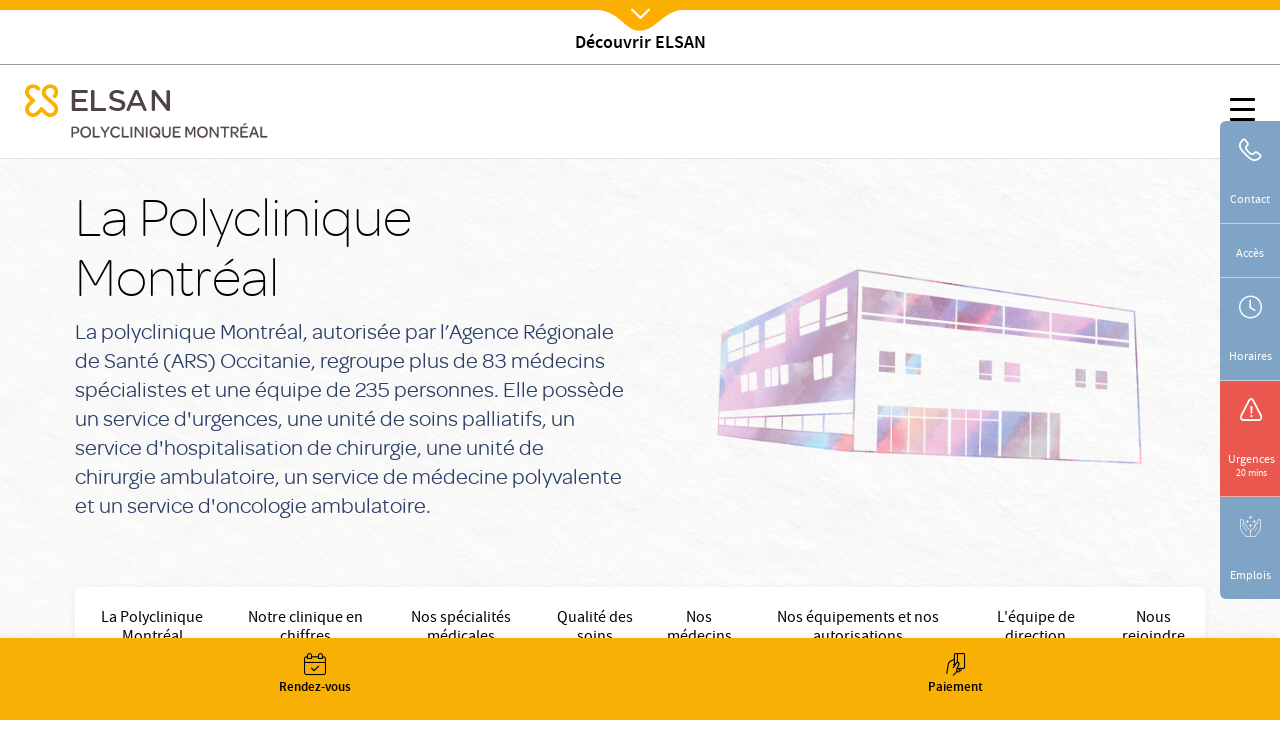

--- FILE ---
content_type: text/html; charset=UTF-8
request_url: https://www.elsan.care/fr/polyclinique-montreal/notre-etablissement
body_size: 23637
content:
<!DOCTYPE html>
<html lang="fr" dir="ltr" prefix="content: http://purl.org/rss/1.0/modules/content/  dc: http://purl.org/dc/terms/  foaf: http://xmlns.com/foaf/0.1/  og: http://ogp.me/ns#  rdfs: http://www.w3.org/2000/01/rdf-schema#  schema: http://schema.org/  sioc: http://rdfs.org/sioc/ns#  sioct: http://rdfs.org/sioc/types#  skos: http://www.w3.org/2004/02/skos/core#  xsd: http://www.w3.org/2001/XMLSchema# ">
<head>
  <meta charset="utf-8" />
<meta name="description" content="La polyclinique Montréal regroupe plus de 83 médecins spécialistes et une équipe de 235 personnes. Elle possède un service d&#039;urgences, une unité de soins palliatifs, un service d&#039;hospitalisation de chirurgie, une unité de chirurgie ambulatoire, un service de médecine polyvalente et un service d&#039;oncologie ambulatoire." />
<link rel="canonical" href="https://www.elsan.care/fr/polyclinique-montreal/notre-etablissement" />
<link rel="image_src" href="https://www.elsan.care/sites/default/files/styles/vactory_generator_two_cols_x1/public/news/news_default.png" />
<meta name="referrer" content="strict-origin-when-cross-origin" />
<meta property="og:site_name" content="Elsan" />
<meta property="og:type" content="website" />
<meta property="og:url" content="https://www.elsan.care/fr/polyclinique-montreal/notre-etablissement" />
<meta property="og:title" content="Etablissement | Polyclinique Montréal Elsan" />
<meta property="og:image" content="https://www.elsan.care/sites/default/files/styles/vactory_generator_two_cols_x1/public/news/news_default.png" />
<meta property="og:image:type" content="image/png" />
<meta name="google-site-verification" content="WcAFjLR5n9ozj6FfBUtP9Vqhu3YzC8hwrjVrwZ_ym6w" />
<link rel="apple-touch-icon" sizes="180x180" href="/sites/default/files/favicons/apple-touch-icon.png"/>
<link rel="icon" type="image/png" sizes="32x32" href="/sites/default/files/favicons/favicon-32x32.png"/>
<link rel="icon" type="image/png" sizes="16x16" href="/sites/default/files/favicons/favicon-16x16.png"/>
<link rel="manifest" href="/sites/default/files/favicons/site.webmanifest"/>
<link rel="mask-icon" href="/sites/default/files/favicons/safari-pinned-tab.svg" color="#f9b004"/>
<meta name="msapplication-TileColor" content="#ffffff"/>
<meta name="theme-color" content="#ffffff"/>
<meta name="favicon-generator" content="Drupal responsive_favicons + realfavicongenerator.net" />
<meta name="Generator" content="Drupal 10 (https://www.drupal.org)" />
<meta name="MobileOptimized" content="width" />
<meta name="HandheldFriendly" content="true" />
<meta name="viewport" content="width=device-width, initial-scale=1, maximum-scale=1, user-scalable=no, shrink-to-fit=no" />
<script src="/sites/default/files/google_tag/gtm_general/google_tag.script.js?t99h4y" defer></script>

    <title>L&#039;établissement | Polyclinique Montréal Elsan</title>
    <style>.wow {visibility: hidden;}</style>
    <script src="https://analytics.ahrefs.com/analytics.js" data-key="SYz5fEOW5C7jvJm7QSEMEA" async></script>
    <link rel="stylesheet" media="all" href="/sites/default/files/css/css_e2Qw5PtB_JiYDHhnm_2u0mW2U3FbLo0rNcwqufqLCos.css?delta=0&amp;language=fr&amp;theme=vactory&amp;include=eJxtjFEKwyAQRC8k65HCJG6qVF1x1wZvXymFfqQ_w8xjeAjBBHV6fAudXaq5ho5HR4vqQx8NmX6ERm1jz0kjB6dyJOStcEjYcqpP9ecS4GKVwnRIaVJ5Gf8c74gscmGnU42L36HsXjhM-vRqM6-V-FL_SSoSRuY3OvJMqw" />
<link rel="stylesheet" media="all" href="//cdnjs.cloudflare.com/ajax/libs/font-awesome/6.6.0/css/all.min.css" />
<link rel="stylesheet" media="all" href="/sites/default/files/css/css_EOyeX3_F_UwMdSYoTneZ5SP-Xfs8gMJQ1zc3mGpOEK4.css?delta=2&amp;language=fr&amp;theme=vactory&amp;include=eJxtjFEKwyAQRC8k65HCJG6qVF1x1wZvXymFfqQ_w8xjeAjBBHV6fAudXaq5ho5HR4vqQx8NmX6ERm1jz0kjB6dyJOStcEjYcqpP9ecS4GKVwnRIaVJ5Gf8c74gscmGnU42L36HsXjhM-vRqM6-V-FL_SSoSRuY3OvJMqw" />
<link rel="stylesheet" media="all" href="/sites/default/files/css/css_OJCt_HT9DVhnCu7PQu0_a72szmvCuXUjzSicw64SRZc.css?delta=3&amp;language=fr&amp;theme=vactory&amp;include=eJxtjFEKwyAQRC8k65HCJG6qVF1x1wZvXymFfqQ_w8xjeAjBBHV6fAudXaq5ho5HR4vqQx8NmX6ERm1jz0kjB6dyJOStcEjYcqpP9ecS4GKVwnRIaVJ5Gf8c74gscmGnU42L36HsXjhM-vRqM6-V-FL_SSoSRuY3OvJMqw" />

    
  </head>
<body class="vh-header-9 path--node page--elsan-page-etablissement">
<a href="#main-content" class="visually-hidden focusable">
  Aller au contenu principal
</a>
<noscript><iframe src="https://www.googletagmanager.com/ns.html?id=GTM-PDM2WSP" height="0" width="0" style="display:none;visibility:hidden"></iframe></noscript>
  <div class="dialog-off-canvas-main-canvas" data-off-canvas-main-canvas>
    

      
<div class="block block--vactoryheaderblockv5">
  
    
  <div class="block__content">
          






  <div id="vh-header_etablissement" class="vh-header vh-variant4 elsan_header_global ">
    <div class="container-fluid">
      <div class="vh-layout d-flex align-items-start flex-column">
        <div class="vh-header--branding d-flex align-items-center justify-content-between">
          <a class="navbar-brand d-flex align-items-2xl-center" href="/fr" id="cta_nav_global_logo">
            <div class="vh-header--svg d-flex align-items-center">
    <?xml version="1.0" encoding="UTF-8" standalone="no"?>
    <svg class="elsan_logo_svg" viewBox="0 0 143 33" version="1.1" xmlns="http://www.w3.org/2000/svg"
         xmlns:xlink="http://www.w3.org/1999/xlink">
      <title>Elsan</title>
      <defs>
        <polygon id="path-1"
                 points="0 0.17472978 32.7893617 0.17472978 32.7893617 32.9997894 0 32.9997894"></polygon>
      </defs>
      <g id="Symbols" stroke="none" stroke-width="1" fill="none" fill-rule="evenodd">
        <g id="Logo/Elsan/Groupe/Color" transform="translate(-1.000000, -4.000000)">
          <g id="Logo-elsan" transform="translate(1.000000, 4.000000)">
            <g id="Group-3">
              <mask id="mask-2" fill="white">
                <use xlink:href="#path-1"></use>
              </mask>
              <g id="Clip-2"></g>
              <path class="svg-img"
                    d="M10.8829787,28.015034 C9.23297872,29.664683 6.49468085,29.6299277 4.87978723,27.8746085 C3.37021277,26.2242574 3.54574468,23.6618426 5.12553191,22.0820553 L9.82978723,17.3774489 C10.2861702,16.921066 10.2861702,16.2189383 9.82978723,15.7629064 L5.09042553,11.0937574 C4.35319149,10.3565234 3.86170213,9.3384383 3.79148936,8.28524681 C3.7212766,7.09127872 4.21276596,5.93311915 5.05531915,5.09056596 C6.67021277,3.54588511 9.33829787,3.68631064 10.9180851,5.23099149 L12.006383,6.31928936 C12.462766,6.77567234 12.8489362,6.74021489 13.3053191,6.63524681 C14.0074468,6.45971489 14.9553191,5.58205532 15.0606383,4.84482128 C15.0957447,4.56397021 15.2010638,4.21290638 14.8148936,3.82673617 C14.3234043,3.33524681 13.6212766,2.63311915 13.6212766,2.63311915 C12.0765957,1.0884383 10.0053191,0.17567234 7.8287234,0.17567234 C5.40638298,0.210778723 3.12446809,1.29872553 1.61489362,3.30014043 C0.772340426,4.3884383 0.245744681,5.65226809 0.070212766,7.02141702 C-0.245744681,9.51397021 0.561702128,11.9363106 2.31702128,13.6916298 L5.23085106,16.6054596 L2.31702128,19.5192894 C-0.772340426,22.6086511 -0.772340426,27.6285128 2.31702128,30.6831191 C3.86170213,32.2278 5.89787234,32.9997894 7.89893617,32.9997894 C9.9,32.9997894 11.9361702,32.2278 13.4808511,30.6831191 L16.3946809,27.7692894 L19.3085106,30.6831191 C20.8531915,32.2278 22.8893617,32.9997894 24.8904255,32.9997894 C26.9265957,32.9997894 28.9276596,32.2278 30.4723404,30.6831191 C33.5617021,27.5937574 33.5617021,22.5735447 30.4723404,19.5192894 C30.437234,19.4838319 30.437234,19.4838319 30.4021277,19.4490766 L21.5553191,11.3395021 C19.9404255,9.72425745 19.9404255,7.09127872 21.5553191,5.51149149 L21.8361702,5.23099149 C23.4510638,3.61609787 26.0489362,3.51077872 27.6989362,5.05545957 C29.3840426,6.63524681 29.4191489,9.30333191 27.8393617,10.9529809 C27.8042553,10.9884383 27.7340426,11.0586511 27.5234043,11.3040447 C27.0319149,11.7958851 27.2425532,12.7437574 27.8744681,13.4809915 C28.5765957,14.2533319 29.6297872,14.4990766 30.1914894,13.9370234 C30.3319149,13.7969489 30.437234,13.7267362 30.437234,13.6916298 C32.1925532,11.9363106 33,9.54872553 32.6840426,7.02141702 C32.5085106,5.6870234 31.9819149,4.3884383 31.1393617,3.30014043 C29.6297872,1.33418298 27.3478723,0.21042766 24.9255319,0.17567234 C22.7489362,0.140565957 20.6776596,1.0884383 19.1329787,2.63311915 L19.0276596,2.7384383 C17.5531915,4.21290638 16.6404255,6.14375745 16.5702128,8.17992766 C16.5,10.3912787 17.3074468,12.4976617 18.887234,14.0426936 L18.9223404,14.0778 L18.9574468,14.1125553 L27.8042553,22.2224809 C29.4542553,23.9075872 29.3840426,26.6107787 27.6287234,28.190566 C25.9787234,29.664683 23.4159574,29.5246085 21.8361702,27.9448213 L17.1319149,23.2402149 C16.6755319,22.784183 15.9734043,22.784183 15.5170213,23.2402149 L10.8829787,28.015034 Z"
                    id="Fill-1" mask="url(#mask-2)"></path>
            </g>
            <path class="svg-letter"
                  d="M92.0570059,15.00491 C87.8984417,14.0425532 86.741276,13.3207856 86.741276,11.5679214 L86.741276,11.4991817 C86.741276,9.95253682 88.260056,8.85270049 90.4659031,8.85270049 C92.1293287,8.85270049 93.7927544,9.36824877 95.4923415,10.3649755 C95.9262787,10.6399345 96.0709244,10.5711948 96.5406613,10.3306056 C97.0830827,10.0556465 97.5897043,9.33387889 97.6620272,8.71522095 C97.6981886,8.23404255 97.6620272,8.06219313 97.3004129,7.82160393 C95.3115344,6.58428805 93.1053257,6 90.5740257,6 C86.3073389,6 83.3059404,8.40589198 83.3059404,11.8428805 L83.3059404,11.9116203 C83.3059404,15.589198 85.8010789,16.8952537 90.4297416,17.9263502 C94.2990144,18.7855974 95.4923415,19.5417349 95.4923415,21.2602291 L95.4923415,21.3289689 C95.4923415,23.0130933 93.9012387,24.1129296 91.4422616,24.1129296 C89.2364145,24.1129296 87.2836974,23.4599018 85.3671418,22.0851064 C84.9690045,21.7757774 84.8247204,21.8445172 84.3184604,22.0163666 C83.776039,22.2225859 83.1974561,22.9099836 83.0528104,23.5630115 C82.9443261,24.0441899 82.9801259,24.2160393 83.3782633,24.5253682 L83.4144247,24.5253682 C85.7287561,26.1407529 88.4770246,27 91.3699388,27 C95.9982399,27 99,24.6284779 99,20.98527 L99,20.9165303 C98.9276771,17.7888707 97.0111215,16.1391162 92.0570059,15.00491"
                  id="Fill-4"></path>
            <path class="svg-letter"
                  d="M78.9489384,27 C79.4561726,27 79.5289969,26.8940731 79.7826139,26.4350567 C80.072462,25.9407314 80.072462,25.0580076 79.7826139,24.4930643 C79.5289969,24.0340479 79.4203039,23.9281211 78.9489384,23.9281211 L68.5144079,23.9281211 L68.5144079,7.54476671 L68.5144079,7.15636822 C68.5144079,6.62673392 68.3694838,6.52080706 67.8622497,6.23833544 C67.3187846,5.92055485 66.3046786,5.92055485 65.6521582,6.23833544 C65.144924,6.48549811 65,6.62673392 65,7.15636822 L65,7.54476671 L65,25.9054224 C65,26.4703657 65.4710031,26.964691 66.0869303,26.964691 L78.9489384,26.964691 L78.9489384,27 Z"
                  id="Fill-6"></path>
            <path class="svg-letter"
                  d="M60.8468468,27 C61.3153153,27 61.4234234,26.8944724 61.6756757,26.4371859 C61.963964,25.9447236 61.963964,25.1005025 61.6756757,24.5376884 C61.4234234,24.1155779 61.3153153,23.9748744 60.8468468,23.9748744 L49.4594595,23.9748744 L49.4594595,17.9246231 L59.2972973,17.9246231 C59.7657658,17.9246231 59.8738739,17.8190955 60.1261261,17.361809 C60.4144144,16.8693467 60.4144144,16.0251256 60.1261261,15.4623116 C59.8738739,15.040201 59.7657658,14.8994975 59.2972973,14.8994975 L49.4594595,14.8994975 L49.4594595,9.02512563 L60.954955,9.02512563 C61.4234234,9.02512563 61.5315315,8.91959799 61.7837838,8.46231156 C62.0720721,7.96984925 62.0720721,7.12562814 61.7837838,6.56281407 C61.5315315,6.14070352 61.4234234,6 60.954955,6 L47.0810811,6 C46.5045045,6 46,6.45728643 46,7.05527638 L46,25.839196 C46,26.4020101 46.4684685,26.8944724 47.0810811,26.8944724 L60.8468468,26.8944724 L60.8468468,27 Z"
                  id="Fill-8"></path>
            <path class="svg-letter"
                  d="M125,16 C125,16.4780625 125.096774,16.573675 125.516129,16.7967709 C126,17.0517376 126.870968,17.0832897 127.451613,16.7967709 C127.903226,16.573675 128,16.4461917 128,16"
                  id="Fill-10"></path>
            <path class="svg-letter"
                  d="M142.930368,25.7056604 L142.930368,8.13081761 L142.930368,7.21509434 C142.930368,6.72201258 142.791103,6.58113208 142.338491,6.33459119 C141.711799,6.01761006 140.77176,6.05283019 140.249516,6.33459119 C139.762089,6.6163522 139.65764,6.68679245 139.65764,7.21509434 L139.65764,8.13081761 L139.65764,21.127044 L129.073501,7.28553459 C128.690522,6.7572327 128.411992,6.40503145 128.098646,6.26415094 C127.367505,5.91194969 126.288201,5.91194969 125.696325,6.26415094 C125.139265,6.58113208 125,6.68679245 125,7.28553459 L125,7.39119497 L125,25.7056604 L125,25.881761 C125,26.4100629 125.139265,26.5157233 125.591876,26.7622642 C126.11412,27.0440252 127.054159,27.0792453 127.680851,26.7622642 C128.168279,26.5157233 128.272727,26.3748428 128.272727,25.881761 L128.272727,25.7056604 L128.272727,11.5471698 L139.135397,25.7056604 C139.553191,26.2339623 139.866538,26.6213836 140.145068,26.7622642 C140.806576,27.0792453 141.781431,27.0792453 142.338491,26.7622642 C142.860735,26.4805031 143,26.3748428 143,25.8113208 L143,25.7056604 L142.930368,25.7056604 Z"
                  id="Fill-12"></path>
            <path class="svg-letter"
                  d="M106.153008,18.9692737 L109.958226,9.9030338 L113.797726,18.9692737 L106.153008,18.9692737 Z M119.899789,25.5501738 L112.117602,7.34768432 C111.809414,6.61258378 111.809414,6.61258378 111.260571,6.26253591 C110.643851,5.91248803 109.51257,5.91248803 108.758383,6.26253591 C108.278102,6.50721937 108.175258,6.64758857 107.86707,7.34768432 L100.085226,25.5501738 C99.9138202,25.9702312 99.9823827,26.495303 100.461977,26.7399865 C101.07904,27.0553796 101.970695,27.0900344 102.484914,26.8099961 C102.861665,26.6003174 103.101976,26.3202791 103.273383,25.9002217 L103.341945,25.7251977 L104.953164,21.8746711 L114.962946,21.8746711 L116.540226,25.6898429 L116.608789,25.8302121 C116.780195,26.2502695 117.054445,26.5649626 117.431196,26.7753413 C117.980039,27.0553796 118.90529,27.0553796 119.522695,26.7053318 C120.00229,26.4599482 120.105133,26.005236 119.899789,25.5501738 Z"
                  id="Fill-14"></path>
          </g>
        </g>
      </g>
    </svg>

  </div>
          </a>
          <div class="vh-header-image-animate d-none d-2xl-block">
            <a href="/fr"><img src="/themes/vactory/assets/img/animated_header_image.gif" alt="Dévouvrez l'expérience Elsan"></a>
          </div>
          <div class="vh-hamburger d-2xl-none">
            <!-- @todo: twig this -->
            <button id="vhm-hamburger-btn" class="hamburger hamburger--collapse js-offcanvas-trigger"
                    type="button" aria-label="Menu" role="button"
                    data-offcanvas-trigger="vhm"
                    aria-controls="navigation" aria-expanded="true/false">
                        <span class="hamburger-box">
                        <span class="hamburger-inner"></span>
                        </span>
            </button>
          </div>
        </div>

        <div class="vh-header--menu-wrapper d-flex align-items-center justify-content-2xl-between flex-column flex-2xl-row">
          <div class="vh-header--menu">
            <div class="header__line loaded d-none d-2xl-block"></div>
                
  <nav class="nav nav-pills">
                                                <a class="nav-link  " href="/fr/groupe" id="cta_nav_local_">
          Groupe
        </a>
                                                      <a class="nav-link  " href="/fr/patients" id="cta_nav_local_">
          Patients
        </a>
                                                      <a class="nav-link  " href="/fr/medecins" id="cta_nav_local_">
          Médecins
        </a>
                                                      <div class="menu-dropdown-wrapper full-sub-menu">
          <a href="#" class="nav-link dropdown-toggle menu__link" id="menu_item_index" role="button" data-toggle="dropdown" aria-haspopup="true" aria-expanded="false">Pathologies et traitements</a>
          <div class="dropdown-menu menu-sub--1 menu-wrapper" aria-labelledby="menu_item_index">
                                                    <a href="/fr/pathologie-et-traitement/biologie-medicale" class="dropdown-item">Biologie médicale</a>
                                        <a href="/fr/pathologie-et-traitement/cancers" class="dropdown-item">Cancers</a>
                                        <a href="/fr/pathologie-et-traitement/chirurgie-esthetique" class="dropdown-item">Chirurgie esthétique et reconstructrice</a>
                                        <a href="/fr/pathologie-et-traitement/imagerie-medicale" class="dropdown-item">Imagerie médicale</a>
                                        <a href="/fr/pathologie-et-traitement/IST-MST" class="dropdown-item">IST MST</a>
                                        <a href="/fr/pathologie-et-traitement/maladies-cardiovasculaires" class="dropdown-item">Maladies cardiaques</a>
                                        <a href="/fr/pathologie-et-traitement/maladie-digestive" class="dropdown-item">Maladies digestives</a>
                                        <a href="/fr/pathologie-et-traitement/maladies-poumons" class="dropdown-item">Maladies des poumons</a>
                                        <a href="/fr/pathologie-et-traitement/maladies-endocriniennes" class="dropdown-item">Maladies endocriniennes</a>
                                        <a href="/fr/pathologie-et-traitement/maladies-du-foie" class="dropdown-item">Maladies du foie</a>
                                        <a href="/fr/pathologie-et-traitement/maladies-gynecologiques" class="dropdown-item">Maladies gynécologiques</a>
                                        <a href="/fr/pathologie-et-traitement/maladies-infantiles-et-genetiques" class="dropdown-item">Maladies infantiles et génétiques</a>
                                        <a href="/fr/pathologie-et-traitement/maladies-infectieuses-et-tropicales" class="dropdown-item">Maladies infectieuses</a>
                                        <a href="/fr/pathologie-et-traitement/maladie-mentale" class="dropdown-item">Maladies mentales</a>
                                        <a href="/fr/pathologie-et-traitement/maladies-des-muscles" class="dropdown-item">Maladies des muscles</a>
                                        <a href="/fr/pathologie-et-traitement/maladies-neurologiques" class="dropdown-item">Maladies neurologiques</a>
                                        <a href="/fr/pathologie-et-traitement/maladies-orl" class="dropdown-item">Maladies ORL</a>
                                        <a href="/fr/pathologie-et-traitement/maladies-des-os" class="dropdown-item">Maladies des os et articulations</a>
                                        <a href="/fr/pathologie-et-traitement/maladies-de-la-peau" class="dropdown-item">Maladies de la peau</a>
                                        <a href="/fr/pathologie-et-traitement/maladies-des-pieds" class="dropdown-item">Maladies du pied</a>
                                        <a href="/fr/pathologie-et-traitement/maladies-urinaires" class="dropdown-item">Maladies urinaires</a>
                                        <a href="/fr/pathologie-et-traitement/maladies-troubles-sommeil" class="dropdown-item">Maladies du sommeil</a>
                                        <a href="/fr/pathologie-et-traitement/maladies-vasculaires" class="dropdown-item">Maladies vasculaires</a>
                                        <a href="/fr/pathologie-et-traitement/maladies-des-yeux" class="dropdown-item">Maladies des yeux</a>
                                        <a href="/fr/pathologie-et-traitement/maternite" class="dropdown-item">Maternité</a>
                                        <a href="/fr/pathologie-et-traitement/maladies-generale" class="dropdown-item">Médecine générale</a>
                                        <a href="https://www.elsan.care/fr/pathologie-et-traitement/morsures-et-piqures" class="dropdown-item">Morsures et Piqûres</a>
                                        <a href="/fr/pathologie-et-traitement/odontologie" class="dropdown-item">Odontologie et chirurgie dentaire</a>
                                        <a href="/fr/pathologie-et-traitement/urgences-medicales" class="dropdown-item">Urgences médicales</a>
                                        <a href="/fr/pathologie-et-traitement/glossaire-medical" class="dropdown-item">Glossaire médical</a>
                                        <a href="/fr/podcast-nos-praticiens" class="dropdown-item">Podcasts Santé</a>
                      </div>
        </div>
                                                      <a class="nav-link  " href="/fr/candidats" id="cta_nav_local_">
          Candidats
        </a>
                                                      <a class="nav-link  " href="/fr/presse" id="cta_nav_local_">
          Presse
        </a>
                                                      <div class="menu-dropdown-wrapper full-sub-menu">
          <a href="#" class="nav-link dropdown-toggle menu__link" id="menu_item_index" role="button" data-toggle="dropdown" aria-haspopup="true" aria-expanded="false">Patients Internationaux</a>
          <div class="dropdown-menu menu-sub--1 menu-wrapper" aria-labelledby="menu_item_index">
                                                    <a href="https://www.elsan.care/fr/patients-internationaux/comment-se-faire-soigner-en-france" class="dropdown-item">Accueil</a>
                                        <a href="https://www.elsan.care/fr/patients-internationaux/procedure-admission" class="dropdown-item">Procédure d&#039;admission</a>
                                        <a href="https://www.elsan.care/fr/patients-internationaux/contact" class="dropdown-item">Nous contacter</a>
                                        <a href="https://www.elsan.care/fr/patients-internationaux/tourisme-medical" class="dropdown-item">Tourisme médical en France</a>
                                        <a href="https://www.elsan.care/fr/patients-internationaux/equipe" class="dropdown-item">L&#039;équipe</a>
                                        <a href="https://www.elsan.care/fr/Patient-internationaux/FAQ" class="dropdown-item">FAQ</a>
                      </div>
        </div>
                                                      <div class="menu-dropdown-wrapper full-sub-menu">
          <a href="#" class="nav-link dropdown-toggle menu__link" id="menu_item_index" role="button" data-toggle="dropdown" aria-haspopup="true" aria-expanded="false">Prévention entreprises</a>
          <div class="dropdown-menu menu-sub--1 menu-wrapper" aria-labelledby="menu_item_index">
                                                    <a href="https://www.elsan.care/fr/prevention-entreprises" class="dropdown-item">Accueil</a>
                                        <a href="https://www.elsan.care/fr/prevention/bilans-de-sante" class="dropdown-item">Bilans de santé</a>
                                        <a href="https://www.elsan.care/fr/prevention/depistage" class="dropdown-item">Dépistage</a>
                                        <a href="https://www.elsan.care/fr/prevention/sensibilisation" class="dropdown-item">Sensibilisation</a>
                                        <a href="https://www.elsan.care/fr/prevention/thematiques" class="dropdown-item">Thématiques</a>
                                        <a href="https://www.elsan.care/fr/prevention/grippe" class="dropdown-item">Vaccination grippe</a>
                                        <a href="https://prevention-entreprises.fr/#footer" class="dropdown-item">Contact</a>
                      </div>
        </div>
            </nav>
                      </div>

          <div class="vh-header--navigation--switcher d-flex d-column align-items-center">
            <div class="vh-header--navigation d-none d-2xl-flex d-column align-items-center">
              
                    <a href="/fr/contact" role="button" title="Contactez-nous" target="_parent"
       id="cta_nav_global_contact"
       data-toggle="tooltip"
       data-placement="top"
       class="btn btn-light">
      <i class="icon-email"></i>
          </a>
        <a href="/fr/annuaire" role="button" title="Rendez-vous" target="_parent"
       id="cta_nav_global_rdv"
       data-toggle="tooltip"
       data-placement="top"
       class="btn btn-light">
      <i class="icon-calendar-valide"></i>
          </a>
        <a href="https://elsan.paytweak.com/elsan.php" role="button" title="Paiement" target="_parent"
       id="cta_nav_global_paiement"
       data-toggle="tooltip"
       data-placement="top"
       class="btn btn-light">
      <i class="icon-paiement"></i>
          </a>
  

            </div>
                      </div>
        </div>
      </div>
    </div>
    <div class="vh-header--top bottom">
      <div class="click-link">
        <a href="/fr" class="d-inline-flex align-items-center flex-column elsan_header_global_show">
          <i class="icon-close"></i>
        </a>
      </div>
    </div>
  </div>




  <header id="vh-header" class="vh-header vh-variant4">
    <div class="fixed-sticky-header">
              <div class="vh-header--top">
          <div class="click-link">
                                      <a href="/fr" class="d-inline-flex align-items-center flex-column elsan_header_global_show">
                <i class="icon-chevrons-down"></i>
                <span>Découvrir ELSAN</span>
              </a>
                      </div>
        </div>
            <div class="container-fluid">
        <div class="vh-layout d-flex align-items-start flex-column etablissement-exist ">
          <div class="vh-header--branding d-flex align-items-center justify-content-between etablissement-exist">
                                                                  <a class="navbar-brand d-flex align-items-2xl-center flex-column flex-2xl-row"
                 id="cta_nav_local_logo"
                 href="/fr/polyclinique-montreal">
                <div class="vh-header--svg d-flex align-items-center">
    <?xml version="1.0" encoding="UTF-8" standalone="no"?>
    <svg class="elsan_logo_svg" viewBox="0 0 143 33" version="1.1" xmlns="http://www.w3.org/2000/svg"
         xmlns:xlink="http://www.w3.org/1999/xlink">
      <title>Elsan</title>
      <defs>
        <polygon id="path-1"
                 points="0 0.17472978 32.7893617 0.17472978 32.7893617 32.9997894 0 32.9997894"></polygon>
      </defs>
      <g id="Symbols" stroke="none" stroke-width="1" fill="none" fill-rule="evenodd">
        <g id="Logo/Elsan/Groupe/Color" transform="translate(-1.000000, -4.000000)">
          <g id="Logo-elsan" transform="translate(1.000000, 4.000000)">
            <g id="Group-3">
              <mask id="mask-2" fill="white">
                <use xlink:href="#path-1"></use>
              </mask>
              <g id="Clip-2"></g>
              <path class="svg-img"
                    d="M10.8829787,28.015034 C9.23297872,29.664683 6.49468085,29.6299277 4.87978723,27.8746085 C3.37021277,26.2242574 3.54574468,23.6618426 5.12553191,22.0820553 L9.82978723,17.3774489 C10.2861702,16.921066 10.2861702,16.2189383 9.82978723,15.7629064 L5.09042553,11.0937574 C4.35319149,10.3565234 3.86170213,9.3384383 3.79148936,8.28524681 C3.7212766,7.09127872 4.21276596,5.93311915 5.05531915,5.09056596 C6.67021277,3.54588511 9.33829787,3.68631064 10.9180851,5.23099149 L12.006383,6.31928936 C12.462766,6.77567234 12.8489362,6.74021489 13.3053191,6.63524681 C14.0074468,6.45971489 14.9553191,5.58205532 15.0606383,4.84482128 C15.0957447,4.56397021 15.2010638,4.21290638 14.8148936,3.82673617 C14.3234043,3.33524681 13.6212766,2.63311915 13.6212766,2.63311915 C12.0765957,1.0884383 10.0053191,0.17567234 7.8287234,0.17567234 C5.40638298,0.210778723 3.12446809,1.29872553 1.61489362,3.30014043 C0.772340426,4.3884383 0.245744681,5.65226809 0.070212766,7.02141702 C-0.245744681,9.51397021 0.561702128,11.9363106 2.31702128,13.6916298 L5.23085106,16.6054596 L2.31702128,19.5192894 C-0.772340426,22.6086511 -0.772340426,27.6285128 2.31702128,30.6831191 C3.86170213,32.2278 5.89787234,32.9997894 7.89893617,32.9997894 C9.9,32.9997894 11.9361702,32.2278 13.4808511,30.6831191 L16.3946809,27.7692894 L19.3085106,30.6831191 C20.8531915,32.2278 22.8893617,32.9997894 24.8904255,32.9997894 C26.9265957,32.9997894 28.9276596,32.2278 30.4723404,30.6831191 C33.5617021,27.5937574 33.5617021,22.5735447 30.4723404,19.5192894 C30.437234,19.4838319 30.437234,19.4838319 30.4021277,19.4490766 L21.5553191,11.3395021 C19.9404255,9.72425745 19.9404255,7.09127872 21.5553191,5.51149149 L21.8361702,5.23099149 C23.4510638,3.61609787 26.0489362,3.51077872 27.6989362,5.05545957 C29.3840426,6.63524681 29.4191489,9.30333191 27.8393617,10.9529809 C27.8042553,10.9884383 27.7340426,11.0586511 27.5234043,11.3040447 C27.0319149,11.7958851 27.2425532,12.7437574 27.8744681,13.4809915 C28.5765957,14.2533319 29.6297872,14.4990766 30.1914894,13.9370234 C30.3319149,13.7969489 30.437234,13.7267362 30.437234,13.6916298 C32.1925532,11.9363106 33,9.54872553 32.6840426,7.02141702 C32.5085106,5.6870234 31.9819149,4.3884383 31.1393617,3.30014043 C29.6297872,1.33418298 27.3478723,0.21042766 24.9255319,0.17567234 C22.7489362,0.140565957 20.6776596,1.0884383 19.1329787,2.63311915 L19.0276596,2.7384383 C17.5531915,4.21290638 16.6404255,6.14375745 16.5702128,8.17992766 C16.5,10.3912787 17.3074468,12.4976617 18.887234,14.0426936 L18.9223404,14.0778 L18.9574468,14.1125553 L27.8042553,22.2224809 C29.4542553,23.9075872 29.3840426,26.6107787 27.6287234,28.190566 C25.9787234,29.664683 23.4159574,29.5246085 21.8361702,27.9448213 L17.1319149,23.2402149 C16.6755319,22.784183 15.9734043,22.784183 15.5170213,23.2402149 L10.8829787,28.015034 Z"
                    id="Fill-1" mask="url(#mask-2)"></path>
            </g>
            <path class="svg-letter"
                  d="M92.0570059,15.00491 C87.8984417,14.0425532 86.741276,13.3207856 86.741276,11.5679214 L86.741276,11.4991817 C86.741276,9.95253682 88.260056,8.85270049 90.4659031,8.85270049 C92.1293287,8.85270049 93.7927544,9.36824877 95.4923415,10.3649755 C95.9262787,10.6399345 96.0709244,10.5711948 96.5406613,10.3306056 C97.0830827,10.0556465 97.5897043,9.33387889 97.6620272,8.71522095 C97.6981886,8.23404255 97.6620272,8.06219313 97.3004129,7.82160393 C95.3115344,6.58428805 93.1053257,6 90.5740257,6 C86.3073389,6 83.3059404,8.40589198 83.3059404,11.8428805 L83.3059404,11.9116203 C83.3059404,15.589198 85.8010789,16.8952537 90.4297416,17.9263502 C94.2990144,18.7855974 95.4923415,19.5417349 95.4923415,21.2602291 L95.4923415,21.3289689 C95.4923415,23.0130933 93.9012387,24.1129296 91.4422616,24.1129296 C89.2364145,24.1129296 87.2836974,23.4599018 85.3671418,22.0851064 C84.9690045,21.7757774 84.8247204,21.8445172 84.3184604,22.0163666 C83.776039,22.2225859 83.1974561,22.9099836 83.0528104,23.5630115 C82.9443261,24.0441899 82.9801259,24.2160393 83.3782633,24.5253682 L83.4144247,24.5253682 C85.7287561,26.1407529 88.4770246,27 91.3699388,27 C95.9982399,27 99,24.6284779 99,20.98527 L99,20.9165303 C98.9276771,17.7888707 97.0111215,16.1391162 92.0570059,15.00491"
                  id="Fill-4"></path>
            <path class="svg-letter"
                  d="M78.9489384,27 C79.4561726,27 79.5289969,26.8940731 79.7826139,26.4350567 C80.072462,25.9407314 80.072462,25.0580076 79.7826139,24.4930643 C79.5289969,24.0340479 79.4203039,23.9281211 78.9489384,23.9281211 L68.5144079,23.9281211 L68.5144079,7.54476671 L68.5144079,7.15636822 C68.5144079,6.62673392 68.3694838,6.52080706 67.8622497,6.23833544 C67.3187846,5.92055485 66.3046786,5.92055485 65.6521582,6.23833544 C65.144924,6.48549811 65,6.62673392 65,7.15636822 L65,7.54476671 L65,25.9054224 C65,26.4703657 65.4710031,26.964691 66.0869303,26.964691 L78.9489384,26.964691 L78.9489384,27 Z"
                  id="Fill-6"></path>
            <path class="svg-letter"
                  d="M60.8468468,27 C61.3153153,27 61.4234234,26.8944724 61.6756757,26.4371859 C61.963964,25.9447236 61.963964,25.1005025 61.6756757,24.5376884 C61.4234234,24.1155779 61.3153153,23.9748744 60.8468468,23.9748744 L49.4594595,23.9748744 L49.4594595,17.9246231 L59.2972973,17.9246231 C59.7657658,17.9246231 59.8738739,17.8190955 60.1261261,17.361809 C60.4144144,16.8693467 60.4144144,16.0251256 60.1261261,15.4623116 C59.8738739,15.040201 59.7657658,14.8994975 59.2972973,14.8994975 L49.4594595,14.8994975 L49.4594595,9.02512563 L60.954955,9.02512563 C61.4234234,9.02512563 61.5315315,8.91959799 61.7837838,8.46231156 C62.0720721,7.96984925 62.0720721,7.12562814 61.7837838,6.56281407 C61.5315315,6.14070352 61.4234234,6 60.954955,6 L47.0810811,6 C46.5045045,6 46,6.45728643 46,7.05527638 L46,25.839196 C46,26.4020101 46.4684685,26.8944724 47.0810811,26.8944724 L60.8468468,26.8944724 L60.8468468,27 Z"
                  id="Fill-8"></path>
            <path class="svg-letter"
                  d="M125,16 C125,16.4780625 125.096774,16.573675 125.516129,16.7967709 C126,17.0517376 126.870968,17.0832897 127.451613,16.7967709 C127.903226,16.573675 128,16.4461917 128,16"
                  id="Fill-10"></path>
            <path class="svg-letter"
                  d="M142.930368,25.7056604 L142.930368,8.13081761 L142.930368,7.21509434 C142.930368,6.72201258 142.791103,6.58113208 142.338491,6.33459119 C141.711799,6.01761006 140.77176,6.05283019 140.249516,6.33459119 C139.762089,6.6163522 139.65764,6.68679245 139.65764,7.21509434 L139.65764,8.13081761 L139.65764,21.127044 L129.073501,7.28553459 C128.690522,6.7572327 128.411992,6.40503145 128.098646,6.26415094 C127.367505,5.91194969 126.288201,5.91194969 125.696325,6.26415094 C125.139265,6.58113208 125,6.68679245 125,7.28553459 L125,7.39119497 L125,25.7056604 L125,25.881761 C125,26.4100629 125.139265,26.5157233 125.591876,26.7622642 C126.11412,27.0440252 127.054159,27.0792453 127.680851,26.7622642 C128.168279,26.5157233 128.272727,26.3748428 128.272727,25.881761 L128.272727,25.7056604 L128.272727,11.5471698 L139.135397,25.7056604 C139.553191,26.2339623 139.866538,26.6213836 140.145068,26.7622642 C140.806576,27.0792453 141.781431,27.0792453 142.338491,26.7622642 C142.860735,26.4805031 143,26.3748428 143,25.8113208 L143,25.7056604 L142.930368,25.7056604 Z"
                  id="Fill-12"></path>
            <path class="svg-letter"
                  d="M106.153008,18.9692737 L109.958226,9.9030338 L113.797726,18.9692737 L106.153008,18.9692737 Z M119.899789,25.5501738 L112.117602,7.34768432 C111.809414,6.61258378 111.809414,6.61258378 111.260571,6.26253591 C110.643851,5.91248803 109.51257,5.91248803 108.758383,6.26253591 C108.278102,6.50721937 108.175258,6.64758857 107.86707,7.34768432 L100.085226,25.5501738 C99.9138202,25.9702312 99.9823827,26.495303 100.461977,26.7399865 C101.07904,27.0553796 101.970695,27.0900344 102.484914,26.8099961 C102.861665,26.6003174 103.101976,26.3202791 103.273383,25.9002217 L103.341945,25.7251977 L104.953164,21.8746711 L114.962946,21.8746711 L116.540226,25.6898429 L116.608789,25.8302121 C116.780195,26.2502695 117.054445,26.5649626 117.431196,26.7753413 C117.980039,27.0553796 118.90529,27.0553796 119.522695,26.7053318 C120.00229,26.4599482 120.105133,26.005236 119.899789,25.5501738 Z"
                  id="Fill-14"></path>
          </g>
        </g>
      </g>
    </svg>

  </div>
                                  <img class="etablissemnt-img" src="https://res.cloudinary.com/void-elsan/image/upload/v1652907902/logo/2018-11/polyclinique-montreal.png" alt="Polyclinique Montréal">
                              </a>
              <div class="vh-hamburger d-2xl-none">
                <!-- @todo: twig this -->
                <button id="vhm-hamburger-btn"
                        class="hamburger hamburger--collapse js-offcanvas-trigger"
                        type="button" aria-label="Menu" role="button"
                        data-offcanvas-trigger="vhm"
                        aria-controls="navigation" aria-expanded="true/false">
                        <span class="hamburger-box">
                        <span class="hamburger-inner"></span>
                        </span>
                </button>
              </div>
                      </div>
          <div class="vh-header--menu-wrapper d-flex align-items-center justify-content-2xl-between flex-column flex-2xl-row pt-0 etablissement-exist">
            <div class="vh-header--top vh-header--top-menu d-block d-2xl-none">
              <div class="click-link">
                                                  <a href="/fr" class="d-inline-flex align-items-center flex-column elsan_header_global_show">
                    <i class="icon-chevrons-down"></i>
                    <span>Découvrir ELSAN</span>
                  </a>
                              </div>
            </div>
            <div class="vh-layout vh-layout--mobile d-block d-2xl-none container etablissement-exist">
              <div class="vh-header--branding vh-header--branding-menu d-flex align-items-center justify-content-between etablissement-exist">
                                                                    
                  <a class="navbar-brand d-flex align-items-2xl-center flex-column flex-2xl-row"
                     href="/fr/polyclinique-montreal">
                    <div class="vh-header--svg d-flex align-items-center">
    <?xml version="1.0" encoding="UTF-8" standalone="no"?>
    <svg class="elsan_logo_svg" viewBox="0 0 143 33" version="1.1" xmlns="http://www.w3.org/2000/svg"
         xmlns:xlink="http://www.w3.org/1999/xlink">
      <title>Elsan</title>
      <defs>
        <polygon id="path-1"
                 points="0 0.17472978 32.7893617 0.17472978 32.7893617 32.9997894 0 32.9997894"></polygon>
      </defs>
      <g id="Symbols" stroke="none" stroke-width="1" fill="none" fill-rule="evenodd">
        <g id="Logo/Elsan/Groupe/Color" transform="translate(-1.000000, -4.000000)">
          <g id="Logo-elsan" transform="translate(1.000000, 4.000000)">
            <g id="Group-3">
              <mask id="mask-2" fill="white">
                <use xlink:href="#path-1"></use>
              </mask>
              <g id="Clip-2"></g>
              <path class="svg-img"
                    d="M10.8829787,28.015034 C9.23297872,29.664683 6.49468085,29.6299277 4.87978723,27.8746085 C3.37021277,26.2242574 3.54574468,23.6618426 5.12553191,22.0820553 L9.82978723,17.3774489 C10.2861702,16.921066 10.2861702,16.2189383 9.82978723,15.7629064 L5.09042553,11.0937574 C4.35319149,10.3565234 3.86170213,9.3384383 3.79148936,8.28524681 C3.7212766,7.09127872 4.21276596,5.93311915 5.05531915,5.09056596 C6.67021277,3.54588511 9.33829787,3.68631064 10.9180851,5.23099149 L12.006383,6.31928936 C12.462766,6.77567234 12.8489362,6.74021489 13.3053191,6.63524681 C14.0074468,6.45971489 14.9553191,5.58205532 15.0606383,4.84482128 C15.0957447,4.56397021 15.2010638,4.21290638 14.8148936,3.82673617 C14.3234043,3.33524681 13.6212766,2.63311915 13.6212766,2.63311915 C12.0765957,1.0884383 10.0053191,0.17567234 7.8287234,0.17567234 C5.40638298,0.210778723 3.12446809,1.29872553 1.61489362,3.30014043 C0.772340426,4.3884383 0.245744681,5.65226809 0.070212766,7.02141702 C-0.245744681,9.51397021 0.561702128,11.9363106 2.31702128,13.6916298 L5.23085106,16.6054596 L2.31702128,19.5192894 C-0.772340426,22.6086511 -0.772340426,27.6285128 2.31702128,30.6831191 C3.86170213,32.2278 5.89787234,32.9997894 7.89893617,32.9997894 C9.9,32.9997894 11.9361702,32.2278 13.4808511,30.6831191 L16.3946809,27.7692894 L19.3085106,30.6831191 C20.8531915,32.2278 22.8893617,32.9997894 24.8904255,32.9997894 C26.9265957,32.9997894 28.9276596,32.2278 30.4723404,30.6831191 C33.5617021,27.5937574 33.5617021,22.5735447 30.4723404,19.5192894 C30.437234,19.4838319 30.437234,19.4838319 30.4021277,19.4490766 L21.5553191,11.3395021 C19.9404255,9.72425745 19.9404255,7.09127872 21.5553191,5.51149149 L21.8361702,5.23099149 C23.4510638,3.61609787 26.0489362,3.51077872 27.6989362,5.05545957 C29.3840426,6.63524681 29.4191489,9.30333191 27.8393617,10.9529809 C27.8042553,10.9884383 27.7340426,11.0586511 27.5234043,11.3040447 C27.0319149,11.7958851 27.2425532,12.7437574 27.8744681,13.4809915 C28.5765957,14.2533319 29.6297872,14.4990766 30.1914894,13.9370234 C30.3319149,13.7969489 30.437234,13.7267362 30.437234,13.6916298 C32.1925532,11.9363106 33,9.54872553 32.6840426,7.02141702 C32.5085106,5.6870234 31.9819149,4.3884383 31.1393617,3.30014043 C29.6297872,1.33418298 27.3478723,0.21042766 24.9255319,0.17567234 C22.7489362,0.140565957 20.6776596,1.0884383 19.1329787,2.63311915 L19.0276596,2.7384383 C17.5531915,4.21290638 16.6404255,6.14375745 16.5702128,8.17992766 C16.5,10.3912787 17.3074468,12.4976617 18.887234,14.0426936 L18.9223404,14.0778 L18.9574468,14.1125553 L27.8042553,22.2224809 C29.4542553,23.9075872 29.3840426,26.6107787 27.6287234,28.190566 C25.9787234,29.664683 23.4159574,29.5246085 21.8361702,27.9448213 L17.1319149,23.2402149 C16.6755319,22.784183 15.9734043,22.784183 15.5170213,23.2402149 L10.8829787,28.015034 Z"
                    id="Fill-1" mask="url(#mask-2)"></path>
            </g>
            <path class="svg-letter"
                  d="M92.0570059,15.00491 C87.8984417,14.0425532 86.741276,13.3207856 86.741276,11.5679214 L86.741276,11.4991817 C86.741276,9.95253682 88.260056,8.85270049 90.4659031,8.85270049 C92.1293287,8.85270049 93.7927544,9.36824877 95.4923415,10.3649755 C95.9262787,10.6399345 96.0709244,10.5711948 96.5406613,10.3306056 C97.0830827,10.0556465 97.5897043,9.33387889 97.6620272,8.71522095 C97.6981886,8.23404255 97.6620272,8.06219313 97.3004129,7.82160393 C95.3115344,6.58428805 93.1053257,6 90.5740257,6 C86.3073389,6 83.3059404,8.40589198 83.3059404,11.8428805 L83.3059404,11.9116203 C83.3059404,15.589198 85.8010789,16.8952537 90.4297416,17.9263502 C94.2990144,18.7855974 95.4923415,19.5417349 95.4923415,21.2602291 L95.4923415,21.3289689 C95.4923415,23.0130933 93.9012387,24.1129296 91.4422616,24.1129296 C89.2364145,24.1129296 87.2836974,23.4599018 85.3671418,22.0851064 C84.9690045,21.7757774 84.8247204,21.8445172 84.3184604,22.0163666 C83.776039,22.2225859 83.1974561,22.9099836 83.0528104,23.5630115 C82.9443261,24.0441899 82.9801259,24.2160393 83.3782633,24.5253682 L83.4144247,24.5253682 C85.7287561,26.1407529 88.4770246,27 91.3699388,27 C95.9982399,27 99,24.6284779 99,20.98527 L99,20.9165303 C98.9276771,17.7888707 97.0111215,16.1391162 92.0570059,15.00491"
                  id="Fill-4"></path>
            <path class="svg-letter"
                  d="M78.9489384,27 C79.4561726,27 79.5289969,26.8940731 79.7826139,26.4350567 C80.072462,25.9407314 80.072462,25.0580076 79.7826139,24.4930643 C79.5289969,24.0340479 79.4203039,23.9281211 78.9489384,23.9281211 L68.5144079,23.9281211 L68.5144079,7.54476671 L68.5144079,7.15636822 C68.5144079,6.62673392 68.3694838,6.52080706 67.8622497,6.23833544 C67.3187846,5.92055485 66.3046786,5.92055485 65.6521582,6.23833544 C65.144924,6.48549811 65,6.62673392 65,7.15636822 L65,7.54476671 L65,25.9054224 C65,26.4703657 65.4710031,26.964691 66.0869303,26.964691 L78.9489384,26.964691 L78.9489384,27 Z"
                  id="Fill-6"></path>
            <path class="svg-letter"
                  d="M60.8468468,27 C61.3153153,27 61.4234234,26.8944724 61.6756757,26.4371859 C61.963964,25.9447236 61.963964,25.1005025 61.6756757,24.5376884 C61.4234234,24.1155779 61.3153153,23.9748744 60.8468468,23.9748744 L49.4594595,23.9748744 L49.4594595,17.9246231 L59.2972973,17.9246231 C59.7657658,17.9246231 59.8738739,17.8190955 60.1261261,17.361809 C60.4144144,16.8693467 60.4144144,16.0251256 60.1261261,15.4623116 C59.8738739,15.040201 59.7657658,14.8994975 59.2972973,14.8994975 L49.4594595,14.8994975 L49.4594595,9.02512563 L60.954955,9.02512563 C61.4234234,9.02512563 61.5315315,8.91959799 61.7837838,8.46231156 C62.0720721,7.96984925 62.0720721,7.12562814 61.7837838,6.56281407 C61.5315315,6.14070352 61.4234234,6 60.954955,6 L47.0810811,6 C46.5045045,6 46,6.45728643 46,7.05527638 L46,25.839196 C46,26.4020101 46.4684685,26.8944724 47.0810811,26.8944724 L60.8468468,26.8944724 L60.8468468,27 Z"
                  id="Fill-8"></path>
            <path class="svg-letter"
                  d="M125,16 C125,16.4780625 125.096774,16.573675 125.516129,16.7967709 C126,17.0517376 126.870968,17.0832897 127.451613,16.7967709 C127.903226,16.573675 128,16.4461917 128,16"
                  id="Fill-10"></path>
            <path class="svg-letter"
                  d="M142.930368,25.7056604 L142.930368,8.13081761 L142.930368,7.21509434 C142.930368,6.72201258 142.791103,6.58113208 142.338491,6.33459119 C141.711799,6.01761006 140.77176,6.05283019 140.249516,6.33459119 C139.762089,6.6163522 139.65764,6.68679245 139.65764,7.21509434 L139.65764,8.13081761 L139.65764,21.127044 L129.073501,7.28553459 C128.690522,6.7572327 128.411992,6.40503145 128.098646,6.26415094 C127.367505,5.91194969 126.288201,5.91194969 125.696325,6.26415094 C125.139265,6.58113208 125,6.68679245 125,7.28553459 L125,7.39119497 L125,25.7056604 L125,25.881761 C125,26.4100629 125.139265,26.5157233 125.591876,26.7622642 C126.11412,27.0440252 127.054159,27.0792453 127.680851,26.7622642 C128.168279,26.5157233 128.272727,26.3748428 128.272727,25.881761 L128.272727,25.7056604 L128.272727,11.5471698 L139.135397,25.7056604 C139.553191,26.2339623 139.866538,26.6213836 140.145068,26.7622642 C140.806576,27.0792453 141.781431,27.0792453 142.338491,26.7622642 C142.860735,26.4805031 143,26.3748428 143,25.8113208 L143,25.7056604 L142.930368,25.7056604 Z"
                  id="Fill-12"></path>
            <path class="svg-letter"
                  d="M106.153008,18.9692737 L109.958226,9.9030338 L113.797726,18.9692737 L106.153008,18.9692737 Z M119.899789,25.5501738 L112.117602,7.34768432 C111.809414,6.61258378 111.809414,6.61258378 111.260571,6.26253591 C110.643851,5.91248803 109.51257,5.91248803 108.758383,6.26253591 C108.278102,6.50721937 108.175258,6.64758857 107.86707,7.34768432 L100.085226,25.5501738 C99.9138202,25.9702312 99.9823827,26.495303 100.461977,26.7399865 C101.07904,27.0553796 101.970695,27.0900344 102.484914,26.8099961 C102.861665,26.6003174 103.101976,26.3202791 103.273383,25.9002217 L103.341945,25.7251977 L104.953164,21.8746711 L114.962946,21.8746711 L116.540226,25.6898429 L116.608789,25.8302121 C116.780195,26.2502695 117.054445,26.5649626 117.431196,26.7753413 C117.980039,27.0553796 118.90529,27.0553796 119.522695,26.7053318 C120.00229,26.4599482 120.105133,26.005236 119.899789,25.5501738 Z"
                  id="Fill-14"></path>
          </g>
        </g>
      </g>
    </svg>

  </div>
                                          <img class="etablissemnt-img" src="https://res.cloudinary.com/void-elsan/image/upload/v1652907902/logo/2018-11/polyclinique-montreal.png" alt="Polyclinique Montréal">
                                      </a>
                  <div class="vh-hamburger d-2xl-none">
                    <!-- @todo: twig this -->
                    <button id="vhm-hamburger-btn"
                            class="hamburger hamburger--collapse js-offcanvas-trigger"
                            type="button" aria-label="Menu" role="button"
                            data-offcanvas-trigger="vhm"
                            aria-controls="navigation" aria-expanded="true/false">
                                            <span class="hamburger-box">
                                              <span class="hamburger-inner"></span>
                                            </span>
                    </button>
                  </div>
                              </div>
            </div>
            <div class="vh-header--menu-mobile d-flex flex-column justify-content-center align-items-center flex-2xl-row justify-content-2xl-between w-100" id="content-type" data-contenu="Page Établissement">
              <div class="vh-header--menu">
                <div class="header__line loaded d-none d-2xl-block"></div>
                                  <nav class="nav nav-pills nav-menu-etablissement">
                                                                                                                                    <a class="nav-link  " href="/fr/polyclinique-montreal" id="cta_nav_local_Accueil">
                          Accueil
                                                  </a>
                                                                                                                                                          <a class="nav-link   active" href="/fr/polyclinique-montreal/notre-etablissement" id="cta_nav_local_Etablissement">
                          Etablissement
                                                      <span class="sr-only">(current)</span>
                                                  </a>
                                                                                                                                                          <a class="nav-link  " href="/fr/polyclinique-montreal/mes-soins" id="cta_nav_local_Soins">
                          Soins
                                                  </a>
                                                                                                                                                          <a class="nav-link  " href="/fr/polyclinique-montreal/mon-parcours" id="cta_nav_local_Parcours_patient">
                          Parcours patient
                                                  </a>
                                                                                                                                                          <a class="nav-link  " href="/fr/polyclinique-montreal/confort-hotelier" id="cta_nav_local_Confort_hôtelier">
                          Confort hôtelier
                                                  </a>
                                                                                                                                                          <a class="nav-link  " href="/fr/polyclinique-montreal/equipe-medicale" id="cta_nav_local_Equipe_médicale">
                          Equipe médicale
                                                  </a>
                                                            </nav>
                                              </div>
              <div class="vh-header--navigation--switcher d-flex d-column align-items-center">
                                  <div class="vh-header--navigation d-none d-2xl-block">
                                                                                                                                                                                                                                  <span id="pick-var" data-etab="Polyclinique Montréal" data-etabcode="MRE" data-drupalcode="171">
                      
      <a href="/fr/Array" target="_parent"
       id="cta_nav_local_rdv"
       role="button"
       title="Rendez-vous" data-toggle="tooltip"
       data-placement="top" class="btn btn-light">
      <i class="icon-calendar-valide"></i>
          </a>
  
      <a href="https://elsan.paytweak.com/elsan.php" target="_parent" role="button"
       id="cta_nav_local_paiement"
       title="Paiement" data-toggle="tooltip"
       data-placement="top" class="btn btn-light">
      <i class="icon-paiement"></i>
          </a>
  
                    </span>
                  </div>
                                              </div>
            </div>
          </div>
        </div>
      </div>
    </div>
    <div class="vh-header--navigation--switcher fixed d-2xl-none d-block">
              <div class="vh-header--navigation d-flex align-items-center justify-content-between flex-wrap">
                                                                                                            
      <a href="/fr/Array" target="_parent"
       id="cta_nav_local_rdv"
       role="button"
       title="Rendez-vous" data-toggle="tooltip"
       data-placement="top" class="btn btn-light">
      <i class="icon-calendar-valide"></i>
              Rendez-vous
          </a>
  
      <a href="https://elsan.paytweak.com/elsan.php" target="_parent" role="button"
       id="cta_nav_local_paiement"
       title="Paiement" data-toggle="tooltip"
       data-placement="top" class="btn btn-light">
      <i class="icon-paiement"></i>
              Paiement
          </a>
  
        </div>
          </div>
  </header>

      </div>
</div>



<main role="main">
              <div data-drupal-messages-fallback class="hidden"></div>


                <div class="page-content">
                              
<article data-history-node-id="22620" about="/fr/polyclinique-montreal/notre-etablissement" class="node elsan-page-etablissement elsan-page-etablissement--full">

    
        

    <div class="node__content">
        
      <div class="elsan-page-etablissement__field-elsan-paragraphs">
              <div class="field__item">

        
        


    
                
                            <div id="La-Polyclinique-Montréal-3011" class="mb-0 paragraph paragraph--type--vactory-component paragraph--view-mode--default wow fadeIn container">
                    <div>
                                                
  <div class="vactory-component__field-vactory-component">
                  <div class="field__item">
<div class="row t-2b-imageorvideo-bigTitle-text ">
            <div class="col-12 col-md-6 d-flex flex-column justify-content-center t-template-bigtitle-desc">
                            <h1>La Polyclinique Montréal</h1>
                                        <p class="text-description">La polyclinique Montréal, autorisée par l’Agence Régionale de Santé (ARS) Occitanie, regroupe plus de 83 médecins spécialistes et une équipe de 235 personnes. Elle possède un service d&#039;urgences, une unité de soins palliatifs, un service d&#039;hospitalisation de chirurgie, une unité de chirurgie ambulatoire, un service de médecine polyvalente et un service d&#039;oncologie ambulatoire.</p>
                        <div class="d-md-none">
                <div class="block-image">
                    <img alt="Image" class="img-fluid" src="https://res.cloudinary.com/void-elsan/image/upload/f_auto/q_90/v1/widgets/images/polyclinique_montreal_1.png?_a=BAAAV6E0">
                </div>
            </div>
                    </div>
        <div class="col-12 col-md-6 mb-4 mb-md-0 d-none d-md-flex align-items-center">
            <div class="block-image">
                <img alt="Image" class="img-fluid" src="https://res.cloudinary.com/void-elsan/image/upload/f_auto/q_90/v1/widgets/images/polyclinique_montreal_1.png?_a=BAAAV6E0">
            </div>
        </div>
    </div>
</div>
          </div>

                    </div>
                </div>
            
    
        
               </div>
              <div class="field__item">

        
        
    
    
                    
            <div id="__012" class="vp_anchor paragraph paragraph--type--vactory-paragraph-block paragraph--view-mode--default wow fadeIn container">
            <div>
                                <div class="block-content">
                                            <div class="paragraph-block-body">
                            
                        </div>
                                                                <div class="paragraph-block-block">
                            
            <div class="vactory-paragraph-block__field-vactory-block">
<div class="block block--menudancre">
  
    
  <div class="block__content">
              

    <div class="vactory-ancre d-lg-flex d-none align-items-center justify-content-between">
        <div class="logo">
            <!--?xml version="1.0" encoding="UTF-8" standalone="no"?-->
            <svg class="elsan_logo_svg" viewBox="0 0 143 33" version="1.1" xmlns="http://www.w3.org/2000/svg" xmlns:xlink="http://www.w3.org/1999/xlink">
                <title>Logo elsan</title>

                <g id="Symbols" stroke="none" stroke-width="1" fill="none" fill-rule="evenodd">
                    <g id="Logo/Elsan/Groupe/Color" transform="translate(-1.000000, -4.000000)">
                        <g id="Logo-elsan" transform="translate(1.000000, 4.000000)">
                            <g id="Group-3">
                                <mask id="mask-2" fill="white">
                                    <use xlink:href="#path-1"></use>
                                </mask>
                                <g id="Clip-2"></g>
                                <path class="svg-img" d="M10.8829787,28.015034 C9.23297872,29.664683 6.49468085,29.6299277 4.87978723,27.8746085 C3.37021277,26.2242574 3.54574468,23.6618426 5.12553191,22.0820553 L9.82978723,17.3774489 C10.2861702,16.921066 10.2861702,16.2189383 9.82978723,15.7629064 L5.09042553,11.0937574 C4.35319149,10.3565234 3.86170213,9.3384383 3.79148936,8.28524681 C3.7212766,7.09127872 4.21276596,5.93311915 5.05531915,5.09056596 C6.67021277,3.54588511 9.33829787,3.68631064 10.9180851,5.23099149 L12.006383,6.31928936 C12.462766,6.77567234 12.8489362,6.74021489 13.3053191,6.63524681 C14.0074468,6.45971489 14.9553191,5.58205532 15.0606383,4.84482128 C15.0957447,4.56397021 15.2010638,4.21290638 14.8148936,3.82673617 C14.3234043,3.33524681 13.6212766,2.63311915 13.6212766,2.63311915 C12.0765957,1.0884383 10.0053191,0.17567234 7.8287234,0.17567234 C5.40638298,0.210778723 3.12446809,1.29872553 1.61489362,3.30014043 C0.772340426,4.3884383 0.245744681,5.65226809 0.070212766,7.02141702 C-0.245744681,9.51397021 0.561702128,11.9363106 2.31702128,13.6916298 L5.23085106,16.6054596 L2.31702128,19.5192894 C-0.772340426,22.6086511 -0.772340426,27.6285128 2.31702128,30.6831191 C3.86170213,32.2278 5.89787234,32.9997894 7.89893617,32.9997894 C9.9,32.9997894 11.9361702,32.2278 13.4808511,30.6831191 L16.3946809,27.7692894 L19.3085106,30.6831191 C20.8531915,32.2278 22.8893617,32.9997894 24.8904255,32.9997894 C26.9265957,32.9997894 28.9276596,32.2278 30.4723404,30.6831191 C33.5617021,27.5937574 33.5617021,22.5735447 30.4723404,19.5192894 C30.437234,19.4838319 30.437234,19.4838319 30.4021277,19.4490766 L21.5553191,11.3395021 C19.9404255,9.72425745 19.9404255,7.09127872 21.5553191,5.51149149 L21.8361702,5.23099149 C23.4510638,3.61609787 26.0489362,3.51077872 27.6989362,5.05545957 C29.3840426,6.63524681 29.4191489,9.30333191 27.8393617,10.9529809 C27.8042553,10.9884383 27.7340426,11.0586511 27.5234043,11.3040447 C27.0319149,11.7958851 27.2425532,12.7437574 27.8744681,13.4809915 C28.5765957,14.2533319 29.6297872,14.4990766 30.1914894,13.9370234 C30.3319149,13.7969489 30.437234,13.7267362 30.437234,13.6916298 C32.1925532,11.9363106 33,9.54872553 32.6840426,7.02141702 C32.5085106,5.6870234 31.9819149,4.3884383 31.1393617,3.30014043 C29.6297872,1.33418298 27.3478723,0.21042766 24.9255319,0.17567234 C22.7489362,0.140565957 20.6776596,1.0884383 19.1329787,2.63311915 L19.0276596,2.7384383 C17.5531915,4.21290638 16.6404255,6.14375745 16.5702128,8.17992766 C16.5,10.3912787 17.3074468,12.4976617 18.887234,14.0426936 L18.9223404,14.0778 L18.9574468,14.1125553 L27.8042553,22.2224809 C29.4542553,23.9075872 29.3840426,26.6107787 27.6287234,28.190566 C25.9787234,29.664683 23.4159574,29.5246085 21.8361702,27.9448213 L17.1319149,23.2402149 C16.6755319,22.784183 15.9734043,22.784183 15.5170213,23.2402149 L10.8829787,28.015034 Z" id="Fill-1" mask="url(#mask-2)"></path>
                            </g>
                        </g>
                    </g>
                </g>
            </svg>
        </div>
        <div class="ancre-content">
            <ul class="nav justify-content-center d-lg-flex d-none flex-nowrap text-center">
                                    <li class="nav-item">
                        <a class="nav-link anchor-link" data-index="0" href="#La-Polyclinique-Montréal-3011">La Polyclinique Montréal</a>
                    </li>
                                    <li class="nav-item">
                        <a class="nav-link anchor-link" data-index="1" href="#Notre-clinique-en-chiffres-3013">Notre clinique en chiffres</a>
                    </li>
                                    <li class="nav-item">
                        <a class="nav-link anchor-link" data-index="2" href="#Nos-spécialités-médicales--3014">Nos spécialités médicales </a>
                    </li>
                                    <li class="nav-item">
                        <a class="nav-link anchor-link" data-index="3" href="#Qualité-des-soins-3015">Qualité des soins</a>
                    </li>
                                    <li class="nav-item">
                        <a class="nav-link anchor-link" data-index="4" href="#Nos-médecins-3017">Nos médecins</a>
                    </li>
                                    <li class="nav-item">
                        <a class="nav-link anchor-link" data-index="5" href="#Nos-équipements-et-nos-autorisations-3018">Nos équipements et nos autorisations</a>
                    </li>
                                    <li class="nav-item">
                        <a class="nav-link anchor-link" data-index="6" href="#Léquipe-de-direction-3020">L&#039;équipe de direction</a>
                    </li>
                                    <li class="nav-item">
                        <a class="nav-link anchor-link" data-index="7" href="#Nous-rejoindre-11666">Nous rejoindre</a>
                    </li>
                            </ul>
        </div>

        <div class="btn-rdv">
            <div class="ancre-custom-block">
                            </div>
        </div>
    </div>

      </div>
</div>
</div>
      
                        </div>
                                    </div>
            </div>
        </div>
    
    
    
        </div>
              <div class="field__item">

        
        


    
                
                            <div id="Notre-clinique-en-chiffres-3013" class="paragraph paragraph--type--vactory-component paragraph--view-mode--default wow fadeIn container">
                    <div>
                                                    <h2 class="title">
  <div class="vactory-component__field-vactory-title">
                  <div class="field__item">Notre clinique en chiffres</div>
          </div>
</h2>
                                                
  <div class="vactory-component__field-vactory-component">
                  <div class="field__item"><div class="row text-center justify-content-center t-chiffre-cliniques-with-number-and-text mobile-slick wow">
        
        <div class="col-md-2">
            <div class="item">
                <h3 class="js-number-animate" data-number="220">0</h3>
                <p>Collaborateurs</p>
            </div>
        </div>

        
        <div class="col-md-2">
            <div class="item">
                <h3 class="js-number-animate" data-number="134">0</h3>
                <p>Lits et places</p>
            </div>
        </div>

        
        <div class="col-md-2">
            <div class="item">
                <h3 class="js-number-animate" data-number="33000">0</h3>
                <p>Patients /an</p>
            </div>
        </div>

        
        <div class="col-md-2">
            <div class="item">
                <h3 class="js-number-animate" data-number="88">0</h3>
                <p>Médecins</p>
            </div>
        </div>

        
        <div class="col-md-2">
            <div class="item">
                <h3 class="js-number-animate" data-number="20000">0</h3>
                <p>Passages aux urgences / an</p>
            </div>
        </div>

        
        <div class="col-md-2">
            <div class="item">
                <h3 class="js-number-animate" data-number="75">0</h3>
                <p>% de Patients Pris en charge en ambulatoire</p>
            </div>
        </div>

    </div></div>
          </div>

                    </div>
                </div>
            
    
        
               </div>
              <div class="field__item">

        
        
    
    
                    
            <div id="Nos-spécialités-médicales--3014" class="paragraph paragraph--type--vactory-paragraph-block paragraph--view-mode--default wow fadeIn container">
            <div>
                                    <h2 class="title">
            <div class="vactory-paragraph-block__field-vactory-title">Nos spécialités médicales </div>
      </h2>
                                <div class="block-content">
                                            <div class="paragraph-block-body">
                            
                        </div>
                                                                <div class="paragraph-block-block">
                            
            <div class="vactory-paragraph-block__field-vactory-block">
<div class="views-element-container block block--views-block--elsan-specialites-block-specialite-listing">
  
    
  <div class="block__content">
          <div><div class="view view--elsan-specialites view--elsan-specialites--block-specialite-listing view-id-elsan_specialites view-display-id-block_specialite_listing js-view-dom-id-15a3d6b5c7d19cb0a96b9aa92ccfd194089a5f717851945243e211ab08afac9e listing-specialities">


                        <div class="view__row single-speciality d-flex align-items-center" >
        


        
<article data-history-node-id="648801" about="/fr/polyclinique-montreal/patients/algologie" class="node elsan-specialites elsan-specialites--card-inline d-lg-flex align-items-lg-center justify-content-lg-between">
    <div class="d-inline-flex align-items-center speciality-header">
                            <img alt="" class="speciality-icon" src="https://res.cloudinary.com/void-elsan/image/upload/f_auto/q_90/v1/specialites/icons/2022-08/Algologie.png?_a=BAAAV6E0" title="">
                                    <a id="cta_bloc_specialite_Algologie" href="/fr/polyclinique-montreal/patients/algologie" class="speciality-title" rel="bookmark follow"><h2 class="speciality-title"><span>Algologie</span>
</h2></a>
            </div>
    <div class="permalink-and-action">
                <div class="listing-specialities--call-to-action d-lg-flex align-items-lg-center">
                        <a id="cta_bloc_specialite_Algologie" href="/fr/polyclinique-montreal/patients/algologie" class="permalink" rel="bookmark nofollow">En savoir plus</a>
            <a href="/fr/annuaire/specialistes/algologue/carcassonne"
               id="cta_map_rdv_prat_"
               target="_blank"
               class="btn btn-default btn-block btn-with-icon icon-calendar-valide">
                        <span id="specs_rdv"
                              class="d-inline d-lg-none">Prendre rendez-vous</span>
                <span id="title_cta_map_rdv_prat_"
                      class="d-none d-lg-inline">Prendre rendez-vous</span>
            </a>
                                </div>
    </div>

      <script type="application/ld+json">
    {
      "@context": "https://schema.org/",
      "@type": "MedicalSpecialty",
      "name": "Algologie"
    }
  </script>
</article>

    </div>
            <div class="view__row single-speciality d-flex align-items-center" >
        


        
<article data-history-node-id="24088" about="/fr/polyclinique-montreal/patients/anesthesie-et-reanimation" class="node elsan-specialites elsan-specialites--card-inline d-lg-flex align-items-lg-center justify-content-lg-between">
    <div class="d-inline-flex align-items-center speciality-header">
                            <img alt="" class="speciality-icon" src="/sites/default/files/styles/elsan_specialite_icone/public/specialites/icons/2019-01/Anesthesie-x2.png?h=773d1df7" title="">
                                    <a id="cta_bloc_specialite_Anesthésie_et_réanimation" href="/fr/polyclinique-montreal/patients/anesthesie-et-reanimation" class="speciality-title" rel="bookmark follow"><h2 class="speciality-title"><span>Anesthésie et réanimation</span>
</h2></a>
            </div>
    <div class="permalink-and-action">
                <div class="listing-specialities--call-to-action d-lg-flex align-items-lg-center">
                        <a id="cta_bloc_specialite_Anesthésie_et_réanimation" href="/fr/polyclinique-montreal/patients/anesthesie-et-reanimation" class="permalink" rel="bookmark nofollow">En savoir plus</a>
            <a href="/fr/annuaire/specialistes/anesthesiste-reanimateur/carcassonne"
               id="cta_map_rdv_prat_"
               target="_blank"
               class="btn btn-default btn-block btn-with-icon icon-calendar-valide">
                        <span id="specs_rdv"
                              class="d-inline d-lg-none">Prendre rendez-vous</span>
                <span id="title_cta_map_rdv_prat_"
                      class="d-none d-lg-inline">Prendre rendez-vous</span>
            </a>
                                </div>
    </div>

      <script type="application/ld+json">
    {
      "@context": "https://schema.org/",
      "@type": "MedicalSpecialty",
      "name": "Anesthesia"
    }
  </script>
</article>

    </div>
            <div class="view__row single-speciality d-flex align-items-center" >
        


        
<article data-history-node-id="24089" about="/fr/polyclinique-montreal/patients/biologie-medicale" class="node elsan-specialites elsan-specialites--card-inline d-lg-flex align-items-lg-center justify-content-lg-between">
    <div class="d-inline-flex align-items-center speciality-header">
                            <img alt="" class="speciality-icon" src="/sites/default/files/styles/elsan_specialite_icone/public/specialites/icons/2020-03/Biologie-medicale-x2_0.png?h=773d1df7" title="">
                                    <a id="cta_bloc_specialite_Biologie_médicale" href="/fr/polyclinique-montreal/patients/biologie-medicale" class="speciality-title" rel="bookmark follow"><h2 class="speciality-title"><span>Biologie médicale</span>
</h2></a>
            </div>
    <div class="permalink-and-action">
                <div class="listing-specialities--call-to-action d-lg-flex align-items-lg-center">
                        <a id="cta_bloc_specialite_Biologie_médicale" href="/fr/polyclinique-montreal/patients/biologie-medicale" class="permalink" rel="bookmark nofollow">En savoir plus</a>
            <a href="/fr/annuaire/specialistes/biologiste/carcassonne"
               id="cta_map_rdv_prat_"
               target="_blank"
               class="btn btn-default btn-block btn-with-icon icon-calendar-valide">
                        <span id="specs_rdv"
                              class="d-inline d-lg-none">Prendre rendez-vous</span>
                <span id="title_cta_map_rdv_prat_"
                      class="d-none d-lg-inline">Prendre rendez-vous</span>
            </a>
                                </div>
    </div>

      <script type="application/ld+json">
    {
      "@context": "https://schema.org/",
      "@type": "MedicalSpecialty",
      "name": "Biologie médicale"
    }
  </script>
</article>

    </div>
            <div class="view__row single-speciality d-flex align-items-center" >
        


        
<article data-history-node-id="24090" about="/fr/polyclinique-montreal/patients/cardiologie" class="node elsan-specialites elsan-specialites--card-inline d-lg-flex align-items-lg-center justify-content-lg-between">
    <div class="d-inline-flex align-items-center speciality-header">
                            <img alt="" class="speciality-icon" src="/sites/default/files/styles/elsan_specialite_icone/public/specialites/icons/2019-01/Cardio-x2.png?h=773d1df7" title="">
                                    <a id="cta_bloc_specialite_Cardiologie" href="/fr/polyclinique-montreal/patients/cardiologie" class="speciality-title" rel="bookmark follow"><h2 class="speciality-title"><span>Cardiologie</span>
</h2></a>
            </div>
    <div class="permalink-and-action">
                <div class="listing-specialities--call-to-action d-lg-flex align-items-lg-center">
                        <a id="cta_bloc_specialite_Cardiologie" href="/fr/polyclinique-montreal/patients/cardiologie" class="permalink" rel="bookmark nofollow">En savoir plus</a>
            <a href="/fr/annuaire/specialistes/cardiologue/carcassonne"
               id="cta_map_rdv_prat_"
               target="_blank"
               class="btn btn-default btn-block btn-with-icon icon-calendar-valide">
                        <span id="specs_rdv"
                              class="d-inline d-lg-none">Prendre rendez-vous</span>
                <span id="title_cta_map_rdv_prat_"
                      class="d-none d-lg-inline">Prendre rendez-vous</span>
            </a>
                                </div>
    </div>

      <script type="application/ld+json">
    {
      "@context": "https://schema.org/",
      "@type": "MedicalSpecialty",
      "name": "Cardiovascular"
    }
  </script>
</article>

    </div>
            <div class="view__row single-speciality d-flex align-items-center" >
        


        
<article data-history-node-id="648802" about="/fr/polyclinique-montreal/patients/chirurgie-cardiovasculaire-et-thoracique" class="node elsan-specialites elsan-specialites--card-inline d-lg-flex align-items-lg-center justify-content-lg-between">
    <div class="d-inline-flex align-items-center speciality-header">
                            <img alt="" class="speciality-icon" src="/sites/default/files/styles/elsan_specialite_icone/public/specialites/icons/2019-01/Chirurgie-Cardio-x2.png?h=773d1df7" title="">
                                    <a id="cta_bloc_specialite_Chirurgie_cardiovasculaire_et_thoracique" href="/fr/polyclinique-montreal/patients/chirurgie-cardiovasculaire-et-thoracique" class="speciality-title" rel="bookmark follow"><h2 class="speciality-title"><span>Chirurgie cardiovasculaire et thoracique</span>
</h2></a>
            </div>
    <div class="permalink-and-action">
                <div class="listing-specialities--call-to-action d-lg-flex align-items-lg-center">
                        <a id="cta_bloc_specialite_Chirurgie_cardiovasculaire_et_thoracique" href="/fr/polyclinique-montreal/patients/chirurgie-cardiovasculaire-et-thoracique" class="permalink" rel="bookmark nofollow">En savoir plus</a>
            <a href="/fr/annuaire/specialistes/chirurgien-thoracique-et-cardiovasculaire/carcassonne"
               id="cta_map_rdv_prat_"
               target="_blank"
               class="btn btn-default btn-block btn-with-icon icon-calendar-valide">
                        <span id="specs_rdv"
                              class="d-inline d-lg-none">Prendre rendez-vous</span>
                <span id="title_cta_map_rdv_prat_"
                      class="d-none d-lg-inline">Prendre rendez-vous</span>
            </a>
                                </div>
    </div>

      <script type="application/ld+json">
    {
      "@context": "https://schema.org/",
      "@type": "MedicalSpecialty",
      "name": "Cardiovascular"
    }
  </script>
</article>

    </div>
            <div class="view__row single-speciality d-flex align-items-center" >
        


        
<article data-history-node-id="24091" about="/fr/polyclinique-montreal/patients/chirurgie-maxillo-faciale" class="node elsan-specialites elsan-specialites--card-inline d-lg-flex align-items-lg-center justify-content-lg-between">
    <div class="d-inline-flex align-items-center speciality-header">
                            <img alt="" class="speciality-icon" src="/sites/default/files/styles/elsan_specialite_icone/public/specialites/icons/2020-03/Chirurgie-maxillo-faciale-x2.png?h=773d1df7" title="">
                                    <a id="cta_bloc_specialite_Chirurgie_maxillo-faciale" href="/fr/polyclinique-montreal/patients/chirurgie-maxillo-faciale" class="speciality-title" rel="bookmark follow"><h2 class="speciality-title"><span>Chirurgie maxillo-faciale</span>
</h2></a>
            </div>
    <div class="permalink-and-action">
                <div class="listing-specialities--call-to-action d-lg-flex align-items-lg-center">
                        <a id="cta_bloc_specialite_Chirurgie_maxillo-faciale" href="/fr/polyclinique-montreal/patients/chirurgie-maxillo-faciale" class="permalink" rel="bookmark nofollow">En savoir plus</a>
            <a href="/fr/annuaire/specialistes/chirurgien-maxillo-facial/carcassonne"
               id="cta_map_rdv_prat_"
               target="_blank"
               class="btn btn-default btn-block btn-with-icon icon-calendar-valide">
                        <span id="specs_rdv"
                              class="d-inline d-lg-none">Prendre rendez-vous</span>
                <span id="title_cta_map_rdv_prat_"
                      class="d-none d-lg-inline">Prendre rendez-vous</span>
            </a>
                                </div>
    </div>

      <script type="application/ld+json">
    {
      "@context": "https://schema.org/",
      "@type": "MedicalSpecialty",
      "name": "Chirurgie Maxillo-Faciale"
    }
  </script>
</article>

    </div>
            <div class="view__row single-speciality d-flex align-items-center" >
        


        
<article data-history-node-id="24092" about="/fr/polyclinique-montreal/patients/chirurgie-orale" class="node elsan-specialites elsan-specialites--card-inline d-lg-flex align-items-lg-center justify-content-lg-between">
    <div class="d-inline-flex align-items-center speciality-header">
                            <img alt="" class="speciality-icon" src="/sites/default/files/styles/elsan_specialite_icone/public/specialites/icons/2019-01/Chirurgie%20Orale%20-%20Stomatologie-x2_0.png?h=773d1df7" title="">
                                    <a id="cta_bloc_specialite_Chirurgie_orale" href="/fr/polyclinique-montreal/patients/chirurgie-orale" class="speciality-title" rel="bookmark follow"><h2 class="speciality-title"><span>Chirurgie orale</span>
</h2></a>
            </div>
    <div class="permalink-and-action">
                <div class="listing-specialities--call-to-action d-lg-flex align-items-lg-center">
                        <a id="cta_bloc_specialite_Chirurgie_orale" href="/fr/polyclinique-montreal/patients/chirurgie-orale" class="permalink" rel="bookmark nofollow">En savoir plus</a>
            <a href="/fr/annuaire/specialistes/chirurgien-oral/carcassonne"
               id="cta_map_rdv_prat_"
               target="_blank"
               class="btn btn-default btn-block btn-with-icon icon-calendar-valide">
                        <span id="specs_rdv"
                              class="d-inline d-lg-none">Prendre rendez-vous</span>
                <span id="title_cta_map_rdv_prat_"
                      class="d-none d-lg-inline">Prendre rendez-vous</span>
            </a>
                                </div>
    </div>

      <script type="application/ld+json">
    {
      "@context": "https://schema.org/",
      "@type": "MedicalSpecialty",
      "name": "Chirurgie orale"
    }
  </script>
</article>

    </div>
            <div class="view__row single-speciality d-flex align-items-center" >
        


        
<article data-history-node-id="24093" about="/fr/polyclinique-montreal/patients/chirurgie-orthopedique-et-traumatologique" class="node elsan-specialites elsan-specialites--card-inline d-lg-flex align-items-lg-center justify-content-lg-between">
    <div class="d-inline-flex align-items-center speciality-header">
                            <img alt="" class="speciality-icon" src="/sites/default/files/styles/elsan_specialite_icone/public/specialites/icons/2019-01/Ortho-x2.png?h=773d1df7" title="">
                                    <a id="cta_bloc_specialite_Chirurgie_orthopédique_et_traumatologique" href="/fr/polyclinique-montreal/patients/chirurgie-orthopedique-et-traumatologique" class="speciality-title" rel="bookmark follow"><h2 class="speciality-title"><span>Chirurgie orthopédique et traumatologique</span>
</h2></a>
            </div>
    <div class="permalink-and-action">
                <div class="listing-specialities--call-to-action d-lg-flex align-items-lg-center">
                        <a id="cta_bloc_specialite_Chirurgie_orthopédique_et_traumatologique" href="/fr/polyclinique-montreal/patients/chirurgie-orthopedique-et-traumatologique" class="permalink" rel="bookmark nofollow">En savoir plus</a>
            <a href="/fr/annuaire/specialistes/chirurgien-orthopediste-et-traumatologue/carcassonne"
               id="cta_map_rdv_prat_"
               target="_blank"
               class="btn btn-default btn-block btn-with-icon icon-calendar-valide">
                        <span id="specs_rdv"
                              class="d-inline d-lg-none">Prendre rendez-vous</span>
                <span id="title_cta_map_rdv_prat_"
                      class="d-none d-lg-inline">Prendre rendez-vous</span>
            </a>
                                </div>
    </div>

      <script type="application/ld+json">
    {
      "@context": "https://schema.org/",
      "@type": "MedicalSpecialty",
      "name": "Musculoskeletal "
    }
  </script>
</article>

    </div>
            <div class="view__row single-speciality d-flex align-items-center" >
        


        
<article data-history-node-id="24103" about="/fr/polyclinique-montreal/patients/chirurgie-urologique" class="node elsan-specialites elsan-specialites--card-inline d-lg-flex align-items-lg-center justify-content-lg-between">
    <div class="d-inline-flex align-items-center speciality-header">
                            <img alt="" class="speciality-icon" src="/sites/default/files/styles/elsan_specialite_icone/public/specialites/icons/2018-11/Urologie.png?h=773d1df7" title="">
                                    <a id="cta_bloc_specialite_Chirurgie_Urologique" href="/fr/polyclinique-montreal/patients/chirurgie-urologique" class="speciality-title" rel="bookmark follow"><h2 class="speciality-title"><span>Chirurgie Urologique</span>
</h2></a>
            </div>
    <div class="permalink-and-action">
                <div class="listing-specialities--call-to-action d-lg-flex align-items-lg-center">
                        <a id="cta_bloc_specialite_Chirurgie_Urologique" href="/fr/polyclinique-montreal/patients/chirurgie-urologique" class="permalink" rel="bookmark nofollow">En savoir plus</a>
            <a href="/fr/annuaire/specialistes/urologue/carcassonne"
               id="cta_map_rdv_prat_"
               target="_blank"
               class="btn btn-default btn-block btn-with-icon icon-calendar-valide">
                        <span id="specs_rdv"
                              class="d-inline d-lg-none">Prendre rendez-vous</span>
                <span id="title_cta_map_rdv_prat_"
                      class="d-none d-lg-inline">Prendre rendez-vous</span>
            </a>
                                </div>
    </div>

      <script type="application/ld+json">
    {
      "@context": "https://schema.org/",
      "@type": "MedicalSpecialty",
      "name": "Urologic"
    }
  </script>
</article>

    </div>
            <div class="view__row single-speciality d-flex align-items-center" >
        


        
<article data-history-node-id="24094" about="/fr/polyclinique-montreal/patients/chirurgie-vasculaire" class="node elsan-specialites elsan-specialites--card-inline d-lg-flex align-items-lg-center justify-content-lg-between">
    <div class="d-inline-flex align-items-center speciality-header">
                            <img alt="" class="speciality-icon" src="/sites/default/files/styles/elsan_specialite_icone/public/specialites/icons/2019-01/Vasculaire-x2.png?h=773d1df7" title="">
                                    <a id="cta_bloc_specialite_Chirurgie_vasculaire" href="/fr/polyclinique-montreal/patients/chirurgie-vasculaire" class="speciality-title" rel="bookmark follow"><h2 class="speciality-title"><span>Chirurgie vasculaire</span>
</h2></a>
            </div>
    <div class="permalink-and-action">
                <div class="listing-specialities--call-to-action d-lg-flex align-items-lg-center">
                        <a id="cta_bloc_specialite_Chirurgie_vasculaire" href="/fr/polyclinique-montreal/patients/chirurgie-vasculaire" class="permalink" rel="bookmark nofollow">En savoir plus</a>
            <a href="/fr/annuaire/specialistes/chirurgien-vasculaire/carcassonne"
               id="cta_map_rdv_prat_"
               target="_blank"
               class="btn btn-default btn-block btn-with-icon icon-calendar-valide">
                        <span id="specs_rdv"
                              class="d-inline d-lg-none">Prendre rendez-vous</span>
                <span id="title_cta_map_rdv_prat_"
                      class="d-none d-lg-inline">Prendre rendez-vous</span>
            </a>
                                </div>
    </div>

      <script type="application/ld+json">
    {
      "@context": "https://schema.org/",
      "@type": "MedicalSpecialty",
      "name": "Cardiovascular"
    }
  </script>
</article>

    </div>
            <div class="view__row single-speciality d-flex align-items-center" >
        


        
<article data-history-node-id="24095" about="/fr/polyclinique-montreal/patients/chirurgie-viscerale-et-digestive" class="node elsan-specialites elsan-specialites--card-inline d-lg-flex align-items-lg-center justify-content-lg-between">
    <div class="d-inline-flex align-items-center speciality-header">
                            <img alt="" class="speciality-icon" src="/sites/default/files/styles/elsan_specialite_icone/public/specialites/icons/2019-01/Digestif-x2.png?h=773d1df7" title="">
                                    <a id="cta_bloc_specialite_Chirurgie_viscérale_et_digestive_" href="/fr/polyclinique-montreal/patients/chirurgie-viscerale-et-digestive" class="speciality-title" rel="bookmark follow"><h2 class="speciality-title"><span>Chirurgie viscérale et digestive </span>
</h2></a>
            </div>
    <div class="permalink-and-action">
                <div class="listing-specialities--call-to-action d-lg-flex align-items-lg-center">
                        <a id="cta_bloc_specialite_Chirurgie_viscérale_et_digestive_" href="/fr/polyclinique-montreal/patients/chirurgie-viscerale-et-digestive" class="permalink" rel="bookmark nofollow">En savoir plus</a>
            <a href="/fr/annuaire/specialistes/chirurgien-visceral-et-digestif/carcassonne"
               id="cta_map_rdv_prat_"
               target="_blank"
               class="btn btn-default btn-block btn-with-icon icon-calendar-valide">
                        <span id="specs_rdv"
                              class="d-inline d-lg-none">Prendre rendez-vous</span>
                <span id="title_cta_map_rdv_prat_"
                      class="d-none d-lg-inline">Prendre rendez-vous</span>
            </a>
                                </div>
    </div>

      <script type="application/ld+json">
    {
      "@context": "https://schema.org/",
      "@type": "MedicalSpecialty",
      "name": "Chirurgie viscérale et digestive"
    }
  </script>
</article>

    </div>
            <div class="view__row single-speciality d-flex align-items-center" >
        


        
<article data-history-node-id="24559" about="/fr/polyclinique-montreal/patients/endocrinologie" class="node elsan-specialites elsan-specialites--card-inline d-lg-flex align-items-lg-center justify-content-lg-between">
    <div class="d-inline-flex align-items-center speciality-header">
                            <img alt="" class="speciality-icon" src="/sites/default/files/styles/elsan_specialite_icone/public/specialites/icons/2019-01/Metabolique-x2.png?h=773d1df7" title="">
                                    <a id="cta_bloc_specialite_Endocrinologie" href="/fr/polyclinique-montreal/patients/endocrinologie" class="speciality-title" rel="bookmark follow"><h2 class="speciality-title"><span>Endocrinologie</span>
</h2></a>
            </div>
    <div class="permalink-and-action">
                <div class="listing-specialities--call-to-action d-lg-flex align-items-lg-center">
                        <a id="cta_bloc_specialite_Endocrinologie" href="/fr/polyclinique-montreal/patients/endocrinologie" class="permalink" rel="bookmark nofollow">En savoir plus</a>
            <a href="/fr/annuaire/specialistes/medecin-specialiste-en-endocrinologie-diabetologie-nutrition/carcassonne"
               id="cta_map_rdv_prat_"
               target="_blank"
               class="btn btn-default btn-block btn-with-icon icon-calendar-valide">
                        <span id="specs_rdv"
                              class="d-inline d-lg-none">Prendre rendez-vous</span>
                <span id="title_cta_map_rdv_prat_"
                      class="d-none d-lg-inline">Prendre rendez-vous</span>
            </a>
                                </div>
    </div>

      <script type="application/ld+json">
    {
      "@context": "https://schema.org/",
      "@type": "MedicalSpecialty",
      "name": "Endocrine"
    }
  </script>
</article>

    </div>
            <div class="view__row single-speciality d-flex align-items-center" >
        


        
<article data-history-node-id="24560" about="/fr/polyclinique-montreal/patients/geriatrie" class="node elsan-specialites elsan-specialites--card-inline d-lg-flex align-items-lg-center justify-content-lg-between">
    <div class="d-inline-flex align-items-center speciality-header">
                            <img alt="" class="speciality-icon" src="/sites/default/files/styles/elsan_specialite_icone/public/specialites/icons/2018-11/Geriatrie.png?h=773d1df7" title="">
                                    <a id="cta_bloc_specialite_Gériatrie" href="/fr/polyclinique-montreal/patients/geriatrie" class="speciality-title" rel="bookmark follow"><h2 class="speciality-title"><span>Gériatrie</span>
</h2></a>
            </div>
    <div class="permalink-and-action">
                <div class="listing-specialities--call-to-action d-lg-flex align-items-lg-center">
                        <a id="cta_bloc_specialite_Gériatrie" href="/fr/polyclinique-montreal/patients/geriatrie" class="permalink" rel="bookmark nofollow">En savoir plus</a>
            <a href="/fr/annuaire/specialistes/geriatre/carcassonne"
               id="cta_map_rdv_prat_"
               target="_blank"
               class="btn btn-default btn-block btn-with-icon icon-calendar-valide">
                        <span id="specs_rdv"
                              class="d-inline d-lg-none">Prendre rendez-vous</span>
                <span id="title_cta_map_rdv_prat_"
                      class="d-none d-lg-inline">Prendre rendez-vous</span>
            </a>
                                </div>
    </div>

      <script type="application/ld+json">
    {
      "@context": "https://schema.org/",
      "@type": "MedicalSpecialty",
      "name": "Geriatric"
    }
  </script>
</article>

    </div>
            <div class="view__row single-speciality d-flex align-items-center" >
        


        
<article data-history-node-id="24561" about="/fr/polyclinique-montreal/patients/gynecologie" class="node elsan-specialites elsan-specialites--card-inline d-lg-flex align-items-lg-center justify-content-lg-between">
    <div class="d-inline-flex align-items-center speciality-header">
                            <img alt="" class="speciality-icon" src="/sites/default/files/styles/elsan_specialite_icone/public/specialites/icons/2019-01/Gyneco-x2.png?h=773d1df7" title="">
                                    <a id="cta_bloc_specialite_Gynécologie" href="/fr/polyclinique-montreal/patients/gynecologie" class="speciality-title" rel="bookmark follow"><h2 class="speciality-title"><span>Gynécologie</span>
</h2></a>
            </div>
    <div class="permalink-and-action">
                <div class="listing-specialities--call-to-action d-lg-flex align-items-lg-center">
                        <a id="cta_bloc_specialite_Gynécologie" href="/fr/polyclinique-montreal/patients/gynecologie" class="permalink" rel="bookmark nofollow">En savoir plus</a>
            <a href="/fr/annuaire/specialistes/gynecologue-medical/carcassonne"
               id="cta_map_rdv_prat_"
               target="_blank"
               class="btn btn-default btn-block btn-with-icon icon-calendar-valide">
                        <span id="specs_rdv"
                              class="d-inline d-lg-none">Prendre rendez-vous</span>
                <span id="title_cta_map_rdv_prat_"
                      class="d-none d-lg-inline">Prendre rendez-vous</span>
            </a>
                                </div>
    </div>

      <script type="application/ld+json">
    {
      "@context": "https://schema.org/",
      "@type": "MedicalSpecialty",
      "name": "Gynecologic"
    }
  </script>
</article>

    </div>
            <div class="view__row single-speciality d-flex align-items-center" >
        


        
<article data-history-node-id="24097" about="/fr/polyclinique-montreal/patients/gynecologie-obstetrique" class="node elsan-specialites elsan-specialites--card-inline d-lg-flex align-items-lg-center justify-content-lg-between">
    <div class="d-inline-flex align-items-center speciality-header">
                            <img alt="" class="speciality-icon" src="/sites/default/files/styles/elsan_specialite_icone/public/specialites/icons/2019-02/Gynecologie-obstetricale.png?h=746207de" title="">
                                    <a id="cta_bloc_specialite_Gynécologie_obstétrique" href="/fr/polyclinique-montreal/patients/gynecologie-obstetrique" class="speciality-title" rel="bookmark follow"><h2 class="speciality-title"><span>Gynécologie obstétrique</span>
</h2></a>
            </div>
    <div class="permalink-and-action">
                <div class="listing-specialities--call-to-action d-lg-flex align-items-lg-center">
                        <a id="cta_bloc_specialite_Gynécologie_obstétrique" href="/fr/polyclinique-montreal/patients/gynecologie-obstetrique" class="permalink" rel="bookmark nofollow">En savoir plus</a>
            <a href="/fr/annuaire/specialistes/gynecologue-obstetricien/carcassonne"
               id="cta_map_rdv_prat_"
               target="_blank"
               class="btn btn-default btn-block btn-with-icon icon-calendar-valide">
                        <span id="specs_rdv"
                              class="d-inline d-lg-none">Prendre rendez-vous</span>
                <span id="title_cta_map_rdv_prat_"
                      class="d-none d-lg-inline">Prendre rendez-vous</span>
            </a>
                                </div>
    </div>

      <script type="application/ld+json">
    {
      "@context": "https://schema.org/",
      "@type": "MedicalSpecialty",
      "name": "Obstetric"
    }
  </script>
</article>

    </div>
            <div class="view__row single-speciality d-flex align-items-center" >
        


        
<article data-history-node-id="24096" about="/fr/polyclinique-montreal/patients/hepato-gastro-enterologie" class="node elsan-specialites elsan-specialites--card-inline d-lg-flex align-items-lg-center justify-content-lg-between">
    <div class="d-inline-flex align-items-center speciality-header">
                            <img alt="" class="speciality-icon" src="/sites/default/files/styles/elsan_specialite_icone/public/specialites/icons/2020-03/Gastro-x2.png?h=773d1df7" title="">
                                    <a id="cta_bloc_specialite_Hépato-gastro-entérologie" href="/fr/polyclinique-montreal/patients/hepato-gastro-enterologie" class="speciality-title" rel="bookmark follow"><h2 class="speciality-title"><span>Hépato-gastro-entérologie</span>
</h2></a>
            </div>
    <div class="permalink-and-action">
                <div class="listing-specialities--call-to-action d-lg-flex align-items-lg-center">
                        <a id="cta_bloc_specialite_Hépato-gastro-entérologie" href="/fr/polyclinique-montreal/patients/hepato-gastro-enterologie" class="permalink" rel="bookmark nofollow">En savoir plus</a>
            <a href="/fr/annuaire/specialistes/gastro-enterologue/carcassonne"
               id="cta_map_rdv_prat_"
               target="_blank"
               class="btn btn-default btn-block btn-with-icon icon-calendar-valide">
                        <span id="specs_rdv"
                              class="d-inline d-lg-none">Prendre rendez-vous</span>
                <span id="title_cta_map_rdv_prat_"
                      class="d-none d-lg-inline">Prendre rendez-vous</span>
            </a>
                                </div>
    </div>

      <script type="application/ld+json">
    {
      "@context": "https://schema.org/",
      "@type": "MedicalSpecialty",
      "name": "Gastroenterologic"
    }
  </script>
</article>

    </div>
            <div class="view__row single-speciality d-flex align-items-center" >
        


        
<article data-history-node-id="648128" about="/fr/polyclinique-montreal/patients/kinesitherapie" class="node elsan-specialites elsan-specialites--card-inline d-lg-flex align-items-lg-center justify-content-lg-between">
    <div class="d-inline-flex align-items-center speciality-header">
                            <img alt="" class="speciality-icon" src="https://res.cloudinary.com/void-elsan/image/upload/f_auto/q_90/v1/specialites/icons/2025-06/Kine.png?_a=BAAAV6E0" title="">
                                    <a id="cta_bloc_specialite_Kinésithérapie" href="/fr/polyclinique-montreal/patients/kinesitherapie" class="speciality-title" rel="bookmark follow"><h2 class="speciality-title"><span>Kinésithérapie</span>
</h2></a>
            </div>
    <div class="permalink-and-action">
                <div class="listing-specialities--call-to-action d-lg-flex align-items-lg-center">
                        <a id="cta_bloc_specialite_Kinésithérapie" href="/fr/polyclinique-montreal/patients/kinesitherapie" class="permalink" rel="bookmark nofollow">En savoir plus</a>
            <a href="/fr/annuaire/specialistes/kinesitherapeute/carcassonne"
               id="cta_map_rdv_prat_"
               target="_blank"
               class="btn btn-default btn-block btn-with-icon icon-calendar-valide">
                        <span id="specs_rdv"
                              class="d-inline d-lg-none">Prendre rendez-vous</span>
                <span id="title_cta_map_rdv_prat_"
                      class="d-none d-lg-inline">Prendre rendez-vous</span>
            </a>
                                </div>
    </div>

      <script type="application/ld+json">
    {
      "@context": "https://schema.org/",
      "@type": "MedicalSpecialty",
      "name": "Physiotherapy"
    }
  </script>
</article>

    </div>
            <div class="view__row single-speciality d-flex align-items-center" >
        


        
<article data-history-node-id="24098" about="/fr/polyclinique-montreal/patients/medecine-durgence" class="node elsan-specialites elsan-specialites--card-inline d-lg-flex align-items-lg-center justify-content-lg-between">
    <div class="d-inline-flex align-items-center speciality-header">
                            <img alt="" class="speciality-icon" src="/sites/default/files/styles/elsan_specialite_icone/public/specialites/icons/2018-11/Urgence_0.png?h=773d1df7" title="">
                                    <a id="cta_bloc_specialite_Médecine_d’urgence" href="/fr/polyclinique-montreal/patients/medecine-durgence" class="speciality-title" rel="bookmark follow"><h2 class="speciality-title"><span>Médecine d’urgence</span>
</h2></a>
            </div>
    <div class="permalink-and-action">
                <div class="listing-specialities--call-to-action d-lg-flex align-items-lg-center">
                        <a id="cta_bloc_specialite_Médecine_d’urgence" href="/fr/polyclinique-montreal/patients/medecine-durgence" class="permalink" rel="bookmark nofollow">En savoir plus</a>
            <a href="/fr/annuaire/specialistes/urgentiste/carcassonne"
               id="cta_map_rdv_prat_"
               target="_blank"
               class="btn btn-default btn-block btn-with-icon icon-calendar-valide">
                        <span id="specs_rdv"
                              class="d-inline d-lg-none">Prendre rendez-vous</span>
                <span id="title_cta_map_rdv_prat_"
                      class="d-none d-lg-inline">Prendre rendez-vous</span>
            </a>
                                </div>
    </div>

      <script type="application/ld+json">
    {
      "@context": "https://schema.org/",
      "@type": "MedicalSpecialty",
      "name": "Emergency"
    }
  </script>
</article>

    </div>
            <div class="view__row single-speciality d-flex align-items-center" >
        


        
<article data-history-node-id="24562" about="/fr/polyclinique-montreal/patients/medecine-polyvalente" class="node elsan-specialites elsan-specialites--card-inline d-lg-flex align-items-lg-center justify-content-lg-between">
    <div class="d-inline-flex align-items-center speciality-header">
                            <img alt="" class="speciality-icon" src="/sites/default/files/styles/elsan_specialite_icone/public/specialites/icons/2018-11/Me%CC%81decine%20ge%CC%81ne%CC%81ral.png?h=773d1df7" title="">
                                    <a id="cta_bloc_specialite_Médecine_Polyvalente" href="/fr/polyclinique-montreal/patients/medecine-polyvalente" class="speciality-title" rel="bookmark follow"><h2 class="speciality-title"><span>Médecine Polyvalente</span>
</h2></a>
            </div>
    <div class="permalink-and-action">
                <div class="listing-specialities--call-to-action d-lg-flex align-items-lg-center">
                        <a id="cta_bloc_specialite_Médecine_Polyvalente" href="/fr/polyclinique-montreal/patients/medecine-polyvalente" class="permalink" rel="bookmark nofollow">En savoir plus</a>
            <a href="/fr/annuaire/specialistes/medecin-generaliste/carcassonne"
               id="cta_map_rdv_prat_"
               target="_blank"
               class="btn btn-default btn-block btn-with-icon icon-calendar-valide">
                        <span id="specs_rdv"
                              class="d-inline d-lg-none">Prendre rendez-vous</span>
                <span id="title_cta_map_rdv_prat_"
                      class="d-none d-lg-inline">Prendre rendez-vous</span>
            </a>
                                </div>
    </div>

      <script type="application/ld+json">
    {
      "@context": "https://schema.org/",
      "@type": "MedicalSpecialty",
      "name": "Primarycare"
    }
  </script>
</article>

    </div>
            <div class="view__row single-speciality d-flex align-items-center" >
        


        
<article data-history-node-id="24563" about="/fr/polyclinique-montreal/patients/neurologie" class="node elsan-specialites elsan-specialites--card-inline d-lg-flex align-items-lg-center justify-content-lg-between">
    <div class="d-inline-flex align-items-center speciality-header">
                            <img alt="" class="speciality-icon" src="/sites/default/files/styles/elsan_specialite_icone/public/specialites/icons/2018-11/Neurochirurgie_0.png?h=773d1df7" title="">
                                    <a id="cta_bloc_specialite_Neurologie" href="/fr/polyclinique-montreal/patients/neurologie" class="speciality-title" rel="bookmark follow"><h2 class="speciality-title"><span>Neurologie</span>
</h2></a>
            </div>
    <div class="permalink-and-action">
                <div class="listing-specialities--call-to-action d-lg-flex align-items-lg-center">
                        <a id="cta_bloc_specialite_Neurologie" href="/fr/polyclinique-montreal/patients/neurologie" class="permalink" rel="bookmark nofollow">En savoir plus</a>
            <a href="/fr/annuaire/specialistes/neurologue/carcassonne"
               id="cta_map_rdv_prat_"
               target="_blank"
               class="btn btn-default btn-block btn-with-icon icon-calendar-valide">
                        <span id="specs_rdv"
                              class="d-inline d-lg-none">Prendre rendez-vous</span>
                <span id="title_cta_map_rdv_prat_"
                      class="d-none d-lg-inline">Prendre rendez-vous</span>
            </a>
                                </div>
    </div>

      <script type="application/ld+json">
    {
      "@context": "https://schema.org/",
      "@type": "MedicalSpecialty",
      "name": "Neurologic"
    }
  </script>
</article>

    </div>
            <div class="view__row single-speciality d-flex align-items-center" >
        


        
<article data-history-node-id="24099" about="/fr/polyclinique-montreal/patients/oncologie-medicale" class="node elsan-specialites elsan-specialites--card-inline d-lg-flex align-items-lg-center justify-content-lg-between">
    <div class="d-inline-flex align-items-center speciality-header">
                            <img alt="" class="speciality-icon" src="/sites/default/files/styles/elsan_specialite_icone/public/specialites/icons/2018-11/Onco_0.png?h=773d1df7" title="">
                                    <a id="cta_bloc_specialite_Oncologie_médicale" href="/fr/polyclinique-montreal/patients/oncologie-medicale" class="speciality-title" rel="bookmark follow"><h2 class="speciality-title"><span>Oncologie médicale</span>
</h2></a>
            </div>
    <div class="permalink-and-action">
                <div class="listing-specialities--call-to-action d-lg-flex align-items-lg-center">
                        <a id="cta_bloc_specialite_Oncologie_médicale" href="/fr/polyclinique-montreal/patients/oncologie-medicale" class="permalink" rel="bookmark nofollow">En savoir plus</a>
            <a href="/fr/annuaire/specialistes/oncologue-medical/carcassonne"
               id="cta_map_rdv_prat_"
               target="_blank"
               class="btn btn-default btn-block btn-with-icon icon-calendar-valide">
                        <span id="specs_rdv"
                              class="d-inline d-lg-none">Prendre rendez-vous</span>
                <span id="title_cta_map_rdv_prat_"
                      class="d-none d-lg-inline">Prendre rendez-vous</span>
            </a>
                                </div>
    </div>

      <script type="application/ld+json">
    {
      "@context": "https://schema.org/",
      "@type": "MedicalSpecialty",
      "name": "Oncologic"
    }
  </script>
</article>

    </div>
            <div class="view__row single-speciality d-flex align-items-center" >
        


        
<article data-history-node-id="24100" about="/fr/polyclinique-montreal/patients/ophtalmologie" class="node elsan-specialites elsan-specialites--card-inline d-lg-flex align-items-lg-center justify-content-lg-between">
    <div class="d-inline-flex align-items-center speciality-header">
                            <img alt="" class="speciality-icon" src="/sites/default/files/styles/elsan_specialite_icone/public/specialites/icons/2018-11/Ophtalmologie.png?h=773d1df7" title="">
                                    <a id="cta_bloc_specialite_Ophtalmologie_" href="/fr/polyclinique-montreal/patients/ophtalmologie" class="speciality-title" rel="bookmark follow"><h2 class="speciality-title"><span>Ophtalmologie </span>
</h2></a>
            </div>
    <div class="permalink-and-action">
                <div class="listing-specialities--call-to-action d-lg-flex align-items-lg-center">
                        <a id="cta_bloc_specialite_Ophtalmologie_" href="/fr/polyclinique-montreal/patients/ophtalmologie" class="permalink" rel="bookmark nofollow">En savoir plus</a>
            <a href="/fr/annuaire/specialistes/ophtalmologue/carcassonne"
               id="cta_map_rdv_prat_"
               target="_blank"
               class="btn btn-default btn-block btn-with-icon icon-calendar-valide">
                        <span id="specs_rdv"
                              class="d-inline d-lg-none">Prendre rendez-vous</span>
                <span id="title_cta_map_rdv_prat_"
                      class="d-none d-lg-inline">Prendre rendez-vous</span>
            </a>
                                </div>
    </div>

      <script type="application/ld+json">
    {
      "@context": "https://schema.org/",
      "@type": "MedicalSpecialty",
      "name": "Optometric"
    }
  </script>
</article>

    </div>
            <div class="view__row single-speciality d-flex align-items-center" >
        


        
<article data-history-node-id="24101" about="/fr/polyclinique-montreal/patients/pediatrie" class="node elsan-specialites elsan-specialites--card-inline d-lg-flex align-items-lg-center justify-content-lg-between">
    <div class="d-inline-flex align-items-center speciality-header">
                            <img alt="" class="speciality-icon" src="/sites/default/files/styles/elsan_specialite_icone/public/specialites/icons/2019-01/Pediatrie-x2.png?h=773d1df7" title="">
                                    <a id="cta_bloc_specialite_Pédiatrie" href="/fr/polyclinique-montreal/patients/pediatrie" class="speciality-title" rel="bookmark follow"><h2 class="speciality-title"><span>Pédiatrie</span>
</h2></a>
            </div>
    <div class="permalink-and-action">
                <div class="listing-specialities--call-to-action d-lg-flex align-items-lg-center">
                        <a id="cta_bloc_specialite_Pédiatrie" href="/fr/polyclinique-montreal/patients/pediatrie" class="permalink" rel="bookmark nofollow">En savoir plus</a>
            <a href="/fr/annuaire/specialistes/pediatre/carcassonne"
               id="cta_map_rdv_prat_"
               target="_blank"
               class="btn btn-default btn-block btn-with-icon icon-calendar-valide">
                        <span id="specs_rdv"
                              class="d-inline d-lg-none">Prendre rendez-vous</span>
                <span id="title_cta_map_rdv_prat_"
                      class="d-none d-lg-inline">Prendre rendez-vous</span>
            </a>
                                </div>
    </div>

      <script type="application/ld+json">
    {
      "@context": "https://schema.org/",
      "@type": "MedicalSpecialty",
      "name": "Pediatric"
    }
  </script>
</article>

    </div>
            <div class="view__row single-speciality d-flex align-items-center" >
        


        
<article data-history-node-id="24564" about="/fr/polyclinique-montreal/patients/psychiatrie" class="node elsan-specialites elsan-specialites--card-inline d-lg-flex align-items-lg-center justify-content-lg-between">
    <div class="d-inline-flex align-items-center speciality-header">
                            <img alt="" class="speciality-icon" src="/sites/default/files/styles/elsan_specialite_icone/public/specialites/icons/2019-01/Psychiatrie-x2.png?h=773d1df7" title="">
                                    <a id="cta_bloc_specialite_Psychiatrie_" href="/fr/polyclinique-montreal/patients/psychiatrie" class="speciality-title" rel="bookmark follow"><h2 class="speciality-title"><span>Psychiatrie </span>
</h2></a>
            </div>
    <div class="permalink-and-action">
                <div class="listing-specialities--call-to-action d-lg-flex align-items-lg-center">
                        <a id="cta_bloc_specialite_Psychiatrie_" href="/fr/polyclinique-montreal/patients/psychiatrie" class="permalink" rel="bookmark nofollow">En savoir plus</a>
            <a href="/fr/annuaire/specialistes/psychiatre/carcassonne"
               id="cta_map_rdv_prat_"
               target="_blank"
               class="btn btn-default btn-block btn-with-icon icon-calendar-valide">
                        <span id="specs_rdv"
                              class="d-inline d-lg-none">Prendre rendez-vous</span>
                <span id="title_cta_map_rdv_prat_"
                      class="d-none d-lg-inline">Prendre rendez-vous</span>
            </a>
                                </div>
    </div>

      <script type="application/ld+json">
    {
      "@context": "https://schema.org/",
      "@type": "MedicalSpecialty",
      "name": "Psychiatric"
    }
  </script>
</article>

    </div>
            <div class="view__row single-speciality d-flex align-items-center" >
        


        
<article data-history-node-id="24102" about="/fr/polyclinique-montreal/patients/radiologie" class="node elsan-specialites elsan-specialites--card-inline d-lg-flex align-items-lg-center justify-content-lg-between">
    <div class="d-inline-flex align-items-center speciality-header">
                            <img alt="" class="speciality-icon" src="/sites/default/files/styles/elsan_specialite_icone/public/specialites/icons/2019-01/Radio-x2.png?h=773d1df7" title="">
                                    <a id="cta_bloc_specialite_Radiologie" href="/fr/polyclinique-montreal/patients/radiologie" class="speciality-title" rel="bookmark follow"><h2 class="speciality-title"><span>Radiologie</span>
</h2></a>
            </div>
    <div class="permalink-and-action">
                <div class="listing-specialities--call-to-action d-lg-flex align-items-lg-center">
                        <a id="cta_bloc_specialite_Radiologie" href="/fr/polyclinique-montreal/patients/radiologie" class="permalink" rel="bookmark nofollow">En savoir plus</a>
            <a href="/fr/annuaire/specialistes/radiologue/carcassonne"
               id="cta_map_rdv_prat_"
               target="_blank"
               class="btn btn-default btn-block btn-with-icon icon-calendar-valide">
                        <span id="specs_rdv"
                              class="d-inline d-lg-none">Prendre rendez-vous</span>
                <span id="title_cta_map_rdv_prat_"
                      class="d-none d-lg-inline">Prendre rendez-vous</span>
            </a>
                                </div>
    </div>

      <script type="application/ld+json">
    {
      "@context": "https://schema.org/",
      "@type": "MedicalSpecialty",
      "name": "Radiography"
    }
  </script>
</article>

    </div>
            <div class="view__row single-speciality d-flex align-items-center" >
        


        
<article data-history-node-id="648803" about="/fr/polyclinique-montreal/patients/rhumatologie" class="node elsan-specialites elsan-specialites--card-inline d-lg-flex align-items-lg-center justify-content-lg-between">
    <div class="d-inline-flex align-items-center speciality-header">
                            <img alt="" class="speciality-icon" src="/sites/default/files/styles/elsan_specialite_icone/public/specialites/icons/2019-01/Rhumatologie-x2.png?h=773d1df7" title="">
                                    <a id="cta_bloc_specialite_Rhumatologie" href="/fr/polyclinique-montreal/patients/rhumatologie" class="speciality-title" rel="bookmark follow"><h2 class="speciality-title"><span>Rhumatologie</span>
</h2></a>
            </div>
    <div class="permalink-and-action">
                <div class="listing-specialities--call-to-action d-lg-flex align-items-lg-center">
                        <a id="cta_bloc_specialite_Rhumatologie" href="/fr/polyclinique-montreal/patients/rhumatologie" class="permalink" rel="bookmark nofollow">En savoir plus</a>
            <a href="/fr/annuaire/specialistes/rhumatologue/carcassonne"
               id="cta_map_rdv_prat_"
               target="_blank"
               class="btn btn-default btn-block btn-with-icon icon-calendar-valide">
                        <span id="specs_rdv"
                              class="d-inline d-lg-none">Prendre rendez-vous</span>
                <span id="title_cta_map_rdv_prat_"
                      class="d-none d-lg-inline">Prendre rendez-vous</span>
            </a>
                                </div>
    </div>

      <script type="application/ld+json">
    {
      "@context": "https://schema.org/",
      "@type": "MedicalSpecialty",
      "name": "Rheumatologic"
    }
  </script>
</article>

    </div>

    </div>
</div>

      </div>
</div>
</div>
      
                        </div>
                                    </div>
            </div>
        </div>
    
    
    
        </div>
              <div class="field__item">

        
        


    
                
                            <div id="Qualité-des-soins-3015" class="paragraph paragraph--type--vactory-component paragraph--view-mode--default wow fadeIn container">
                    <div>
                                                    <h2 class="title">
  <div class="vactory-component__field-vactory-title">
                  <div class="field__item">Qualité des soins</div>
          </div>
</h2>
                                                
  <div class="vactory-component__field-vactory-component">
                  <div class="field__item"><div class="row t-6-points-indices mobile-slick slick-padding">
    
                                
        <div class="col-md-4 t-item">
            <div class="t-box">
                <img alt="Image" class="img-fluid" src="https://res.cloudinary.com/void-elsan/image/upload/f_auto/q_90/v1/widgets/images/1x2_3.png?_a=BAAAV6E0">
                <div class="t-box-description">
                    <div class="t-box-description-number">
                       <p>74%</p>
                    </div>
                    <p class="text-small">Satisfaction globale du patient +48h Hospitalisation complète (Esatis MCO48H)</p>
                </div>
            </div>
        </div>

    
                                
        <div class="col-md-4 t-item">
            <div class="t-box">
                <img alt="Image" class="img-fluid" src="https://res.cloudinary.com/void-elsan/image/upload/f_auto/q_90/v1/widgets/images/2x2_3.png?_a=BAAAV6E0">
                <div class="t-box-description">
                    <div class="t-box-description-number">
                       <p>79%</p>
                    </div>
                    <p class="text-small">Satisfaction globale du patient Ambulatoire (Esatis MCOCA)</p>
                </div>
            </div>
        </div>

    
                                
        <div class="col-md-4 t-item">
            <div class="t-box">
                <img alt="Image" class="img-fluid" src="https://res.cloudinary.com/void-elsan/image/upload/f_auto/q_90/v1/widgets/images/6x2_0_1.png?_a=BAAAV6E0">
                <div class="t-box-description">
                    <div class="t-box-description-number">
                       <p>98%</p>
                    </div>
                    <p class="text-small">Evaluation et Prise en charge de la douleur</p>
                </div>
            </div>
        </div>

    
                                
        <div class="col-md-4 t-item">
            <div class="t-box">
                <img alt="Image" class="img-fluid" src="https://res.cloudinary.com/void-elsan/image/upload/f_auto/q_90/v1/widgets/images/4x2_0.png?_a=BAAAV6E0">
                <div class="t-box-description">
                    <div class="t-box-description-number">
                       <p>97%</p>
                    </div>
                    <p class="text-small">Hygiène des mains</p>
                </div>
            </div>
        </div>

    </div>
</div>
          </div>

                    </div>
                </div>
            
    
        
               </div>
              <div class="field__item">

        
        


    
                
                            <div id="Certifications---Notes-3016" class="paragraph paragraph--type--vactory-component paragraph--view-mode--default wow fadeIn container">
                    <div>
                                                
  <div class="vactory-component__field-vactory-component">
                  <div class="field__item"><div class="t-three-card-with-image-desc-link">
    <div class="row mobile-slick slick-padding justify-content-lg-center">
                                                                    <div class="col-md-4">
                <div class="t-box">
                                            <img alt="Image" class="img-fluid" src="https://res.cloudinary.com/void-elsan/image/upload/f_auto/q_90/v1/widgets/images/montreal.gif?_a=BAAAV6E0" />
                                        <div class="t-box-description-link">
                                                    <div class="t-box-description">
                                <p>*Données issues de Scope Santé</p>

                            </div>
                                                                    </div>
                </div>
            </div>
                                                                    <div class="col-md-4">
                <div class="t-box">
                                            <img alt="Image" class="img-fluid" src="https://res.cloudinary.com/void-elsan/image/upload/f_auto/q_90/v1/widgets/images/montreal-lepoint.gif?_a=BAAAV6E0" />
                                        <div class="t-box-description-link">
                                                    <div class="t-box-description">
                                <p>47ème sur 394 - Cataracte</p>

                            </div>
                                                                    </div>
                </div>
            </div>
                                                                    <div class="col-md-4">
                <div class="t-box">
                                            <img alt="Image" class="img-fluid" src="https://res.cloudinary.com/void-elsan/image/upload/f_auto/q_90/v1/widgets/images/rgpd_banner-1.jpg?_a=BAAAV6E0" />
                                        <div class="t-box-description-link">
                                                    <div class="t-box-description">
                                <p>Téléchargez&nbsp;<a href="https://res.cloudinary.com/void-elsan/raw/upload/v1768316852/MRE-NoticeRGPDtrtsPATIENTS.pdf" data-entity-type="external">ici</a><a href="https://res.cloudinary.com/void-elsan/raw/upload/v1665072352/2022.09.28%20-%20Notice%20patients_0.pdf">&nbsp;</a>la notice d'information des patients pour le traitement des données à caractère personnel.</p>

                            </div>
                                                                    </div>
                </div>
            </div>
            </div>
</div>
</div>
          </div>

                    </div>
                </div>
            
    
        
               </div>
              <div class="field__item">

        
        


    
                
                            <div id="Notre-engagement-RSE-8626" class="paragraph paragraph--type--vactory-component paragraph--view-mode--default wow fadeIn container">
                    <div>
                                                
  <div class="vactory-component__field-vactory-component">
                  <div class="field__item">
<aside class="t-2b-image-video-title-text-button   ">
    <div class="row align-items-center">
                    <div class="col-12 col-md-6 mb-4 mb-md-0 d-none d-md-block">
                <div class="block-image">
                                            <img alt="Image" class="img-fluid" src="https://res.cloudinary.com/void-elsan/image/upload/f_auto/q_90?_a=BAAAV6E0">
                                    </div>
            </div>
            <div class="col-12 col-md-6">
                                    <h2>Notre engagement RSE</h2>
                                                    <p class="text-large">Responsable et engagé, ELSAN déploie une démarche de responsabilité sociétale (RSE) afin de répondre aux enjeux du développement durable. Dans notre mission au service des patients, elle se traduit par des actions en matière de respect de l’environnement, de progrès social et d’ancrage territorial. 
ELSAN, #ResponsableEtEngagé
Pour en savoir plus : https://www.elsan.care/fr/groupe
</p>
                                <div class="d-md-none">
                    <div class="block-image">
                                                    <img alt="Image" class="img-fluid" src="https://res.cloudinary.com/void-elsan/image/upload/f_auto/q_90?_a=BAAAV6E0">
                                            </div>
                </div>

                            </div>
            </div>
    </aside>
</div>
          </div>

                    </div>
                </div>
            
    
        
               </div>
              <div class="field__item">

        
        
    
    
                    
            <div id="Nos-médecins-3017" class="paragraph paragraph--type--vactory-paragraph-block paragraph--view-mode--default wow fadeIn container">
            <div>
                                    <h2 class="title">
            <div class="vactory-paragraph-block__field-vactory-title">Nos médecins</div>
      </h2>
                                <div class="block-content">
                                            <div class="paragraph-block-body">
                            
                        </div>
                                                                <div class="paragraph-block-block">
                            
            <div class="vactory-paragraph-block__field-vactory-block">
<div class="views-element-container block block--views-block--elsan-praticiens-elsan-praticiens-cards">
  
    
  <div class="block__content">
          <div><div class="view view--elsan-praticiens view--elsan-praticiens--elsan-praticiens-cards view-id-elsan_praticiens view-display-id-elsan_praticiens_cards js-view-dom-id-114213d0db3a1a2fcf7a98e66d9b6bbc6d741ce64b1fa90bb3c2a36ec48d02b4">
  
    
    
      <div class="view__content">
      
<div data-settings="{&quot;grouping&quot;:[],&quot;row_class&quot;:&quot;&quot;,&quot;default_row_class&quot;:true,&quot;uses_fields&quot;:false,&quot;slidesToShow&quot;:5,&quot;slidesToScroll&quot;:5,&quot;speed&quot;:800,&quot;infinite&quot;:true,&quot;dots&quot;:false,&quot;cssEase&quot;:&quot;cubic-bezier(0.585, -0.005, 0.635, 0.920)&quot;}" class="vactory-slider row slick-hide-until-loaded slick-center-mode eq-height-slider-items">
        
            <div class="d-flex">        
<div class="card card-profile">
    <a href="/fr/praticien/urologue/dagues-francois" target="_blank">
        <img class="card-img-top rounded-circle" src="https://res.cloudinary.com/void-elsan/image/upload/f_auto/q_90/v1/praticien/2026-01/10003183083_Picture_10003183083_MONTREAL_DAGUES.jpg?_a=BAAAV6E0">
    </a>
    <div class="card-body d-flex align-items-center">
        
        <h5 class="card-title text-center">
            Dr   Francois DAGUES
        </h5>
        
                    <p class="card-text text-center">Urologue</p>
        
                
        <a id="cta_bloc_medecin_rdv" href="/fr/praticien/urologue/dagues-francois" target="_blank" class="permalink card-link-bottom">Prendre un RDV</a>
    </div>
</div>
</div>
            <div class="d-flex">        
<div class="card card-profile">
    <a href="/fr/praticien/radiologue/bernier-jacques" target="_blank">
        <img class="card-img-top rounded-circle" src="https://res.cloudinary.com/void-elsan/image/upload/f_auto/q_90/praticien_default.gif?_a=BAAAV6E0">
    </a>
    <div class="card-body d-flex align-items-center">
        
        <h5 class="card-title text-center">
            Dr   Jacques BERNIER
        </h5>
        
                    <p class="card-text text-center">Radiologue</p>
        
                
        <a id="cta_bloc_medecin_rdv" href="/fr/praticien/radiologue/bernier-jacques" target="_blank" class="permalink card-link-bottom">Prendre un RDV</a>
    </div>
</div>
</div>
            <div class="d-flex">        
<div class="card card-profile">
    <a href="/fr/praticien/chirurgien-vasculaire/sala-florent" target="_blank">
        <img class="card-img-top rounded-circle" src="https://res.cloudinary.com/void-elsan/image/upload/f_auto/q_90/v1/praticien/2025-04/10003253332_Picture_10003253332_MONTREAL_SALA.jpg?_a=BAAAV6E0">
    </a>
    <div class="card-body d-flex align-items-center">
        
        <h5 class="card-title text-center">
            Dr   Florent SALA
        </h5>
        
                    <p class="card-text text-center">Chirurgien vasculaire</p>
        
                
        <a id="cta_bloc_medecin_rdv" href="/fr/praticien/chirurgien-vasculaire/sala-florent" target="_blank" class="permalink card-link-bottom">Prendre un RDV</a>
    </div>
</div>
</div>
            <div class="d-flex">        
<div class="card card-profile">
    <a href="/fr/praticien/ophtalmologue/leroux-sylvie" target="_blank">
        <img class="card-img-top rounded-circle" src="https://res.cloudinary.com/void-elsan/image/upload/f_auto/q_90/praticien_default.gif?_a=BAAAV6E0">
    </a>
    <div class="card-body d-flex align-items-center">
        
        <h5 class="card-title text-center">
            Dr   Sylvie LEROUX
        </h5>
        
                    <p class="card-text text-center">Ophtalmologue</p>
        
                
        <a id="cta_bloc_medecin_fiche" href="/fr/praticien/ophtalmologue/leroux-sylvie" target="_blank" class="permalink card-link-bottom">Voir la fiche</a>
    </div>
</div>
</div>
            <div class="d-flex">        
<div class="card card-profile">
    <a href="/fr/praticien/urologue/coudray-delphine" target="_blank">
        <img class="card-img-top rounded-circle" src="https://res.cloudinary.com/void-elsan/image/upload/f_auto/q_90/v1/praticien/2026-01/10107839010_Picture_10107839010_MONTREAL_COUDRAY..jpg?_a=BAAAV6E0">
    </a>
    <div class="card-body d-flex align-items-center">
        
        <h5 class="card-title text-center">
            Dr   Delphine COUDRAY
        </h5>
        
                    <p class="card-text text-center">Urologue</p>
        
                
        <a id="cta_bloc_medecin_fiche" href="/fr/praticien/urologue/coudray-delphine" target="_blank" class="permalink card-link-bottom">Voir la fiche</a>
    </div>
</div>
</div>
            <div class="d-flex">        
<div class="card card-profile">
    <a href="/fr/praticien/ophtalmologue/laverdure-gery" target="_blank">
        <img class="card-img-top rounded-circle" src="https://res.cloudinary.com/void-elsan/image/upload/f_auto/q_90/v1/praticien/2025-04/10002309655_Picture_10002309655_MONTREAL_LAVERDURE.png?_a=BAAAV6E0">
    </a>
    <div class="card-body d-flex align-items-center">
        
        <h5 class="card-title text-center">
            Dr   Gery LAVERDURE
        </h5>
        
                    <p class="card-text text-center">Ophtalmologue</p>
        
                
        <a id="cta_bloc_medecin_fiche" href="/fr/praticien/ophtalmologue/laverdure-gery" target="_blank" class="permalink card-link-bottom">Voir la fiche</a>
    </div>
</div>
</div>
            <div class="d-flex">        
<div class="card card-profile">
    <a href="/fr/praticien/urologue/vavdin-frederic" target="_blank">
        <img class="card-img-top rounded-circle" src="https://res.cloudinary.com/void-elsan/image/upload/f_auto/q_90/v1/praticien/2026-01/10003181210_Picture_10003181210_MONTREAL_VAVDIN.jpg?_a=BAAAV6E0">
    </a>
    <div class="card-body d-flex align-items-center">
        
        <h5 class="card-title text-center">
            Dr   Frederic VAVDIN
        </h5>
        
                    <p class="card-text text-center">Urologue</p>
        
                
        <a id="cta_bloc_medecin_rdv" href="/fr/praticien/urologue/vavdin-frederic" target="_blank" class="permalink card-link-bottom">Prendre un RDV</a>
    </div>
</div>
</div>
            <div class="d-flex">        
<div class="card card-profile">
    <a href="/fr/praticien/cardiologue/mahmoud-muhyiealdeen" target="_blank">
        <img class="card-img-top rounded-circle" src="https://res.cloudinary.com/void-elsan/image/upload/f_auto/q_90/praticien_default.gif?_a=BAAAV6E0">
    </a>
    <div class="card-body d-flex align-items-center">
        
        <h5 class="card-title text-center">
            Dr   Muhyiealdeen MAHMOUD
        </h5>
        
                    <p class="card-text text-center">Cardiologue</p>
        
                
        <a id="cta_bloc_medecin_rdv" href="/fr/praticien/cardiologue/mahmoud-muhyiealdeen" target="_blank" class="permalink card-link-bottom">Prendre un RDV</a>
    </div>
</div>
</div>
            <div class="d-flex">        
<div class="card card-profile">
    <a href="/fr/praticien/urgentiste/belloir-philippe" target="_blank">
        <img class="card-img-top rounded-circle" src="https://res.cloudinary.com/void-elsan/image/upload/f_auto/q_90/praticien_default.gif?_a=BAAAV6E0">
    </a>
    <div class="card-body d-flex align-items-center">
        
        <h5 class="card-title text-center">
            Dr   Philippe BELLOIR
        </h5>
        
                    <p class="card-text text-center">Urgentiste</p>
        
                
        <a id="cta_bloc_medecin_fiche" href="/fr/praticien/urgentiste/belloir-philippe" target="_blank" class="permalink card-link-bottom">Voir la fiche</a>
    </div>
</div>
</div>
            <div class="d-flex">        
<div class="card card-profile">
    <a href="/fr/praticien/chirurgien-thoracique-et-cardiovasculaire/chatel-christian" target="_blank">
        <img class="card-img-top rounded-circle" src="https://res.cloudinary.com/void-elsan/image/upload/f_auto/q_90/v1/praticien/2026-01/10003862272_Picture_10003862272_MONTREAL_CHATEL.jpg?_a=BAAAV6E0">
    </a>
    <div class="card-body d-flex align-items-center">
        
        <h5 class="card-title text-center">
            Dr   Christian CHATEL
        </h5>
        
                    <p class="card-text text-center">Chirurgien thoracique et cardiovasculaire</p>
        
                
        <a id="cta_bloc_medecin_rdv" href="/fr/praticien/chirurgien-thoracique-et-cardiovasculaire/chatel-christian" target="_blank" class="permalink card-link-bottom">Prendre un RDV</a>
    </div>
</div>
</div>
            <div class="d-flex">        
<div class="card card-profile">
    <a href="/fr/praticien/anesthesiste-reanimateur/dumon-stephane" target="_blank">
        <img class="card-img-top rounded-circle" src="https://res.cloudinary.com/void-elsan/image/upload/f_auto/q_90/praticien_default.gif?_a=BAAAV6E0">
    </a>
    <div class="card-body d-flex align-items-center">
        
        <h5 class="card-title text-center">
            Dr   Stephane DUMON
        </h5>
        
                    <p class="card-text text-center">Anesthésiste-réanimateur</p>
        
                
        <a id="cta_bloc_medecin_fiche" href="/fr/praticien/anesthesiste-reanimateur/dumon-stephane" target="_blank" class="permalink card-link-bottom">Voir la fiche</a>
    </div>
</div>
</div>
            <div class="d-flex">        
<div class="card card-profile">
    <a href="/fr/praticien/radiologue/arfeuil-emmanuelle" target="_blank">
        <img class="card-img-top rounded-circle" src="https://res.cloudinary.com/void-elsan/image/upload/f_auto/q_90/praticien_default.gif?_a=BAAAV6E0">
    </a>
    <div class="card-body d-flex align-items-center">
        
        <h5 class="card-title text-center">
            Dr   Emmanuelle ARFEUIL
        </h5>
        
                    <p class="card-text text-center">Radiologue</p>
        
                
        <a id="cta_bloc_medecin_rdv" href="/fr/praticien/radiologue/arfeuil-emmanuelle" target="_blank" class="permalink card-link-bottom">Prendre un RDV</a>
    </div>
</div>
</div>
            <div class="d-flex">        
<div class="card card-profile">
    <a href="/fr/praticien/radiologue/masson-jean-philippe" target="_blank">
        <img class="card-img-top rounded-circle" src="https://res.cloudinary.com/void-elsan/image/upload/f_auto/q_90/v1/praticien/2025-12/10003180667_Picture_10003180667_MONTREAL_MASSON.jpg?_a=BAAAV6E0">
    </a>
    <div class="card-body d-flex align-items-center">
        
        <h5 class="card-title text-center">
            Dr   Jean-Philippe MASSON
        </h5>
        
                    <p class="card-text text-center">Radiologue</p>
        
                
        <a id="cta_bloc_medecin_rdv" href="/fr/praticien/radiologue/masson-jean-philippe" target="_blank" class="permalink card-link-bottom">Prendre un RDV</a>
    </div>
</div>
</div>
            <div class="d-flex">        
<div class="card card-profile">
    <a href="/fr/praticien/chirurgien-maxillo-facial/franckhauser-siegfried" target="_blank">
        <img class="card-img-top rounded-circle" src="https://res.cloudinary.com/void-elsan/image/upload/f_auto/q_90/v1/praticien/2025-11/10001504504_Picture_10001504504_MONTREAL_FRANCKHAUSER.jpg?_a=BAAAV6E0">
    </a>
    <div class="card-body d-flex align-items-center">
        
        <h5 class="card-title text-center">
            Dr   Siegfried FRANCKHAUSER
        </h5>
        
                    <p class="card-text text-center">Chirurgien maxillo-facial</p>
        
                
        <a id="cta_bloc_medecin_fiche" href="/fr/praticien/chirurgien-maxillo-facial/franckhauser-siegfried" target="_blank" class="permalink card-link-bottom">Voir la fiche</a>
    </div>
</div>
</div>
            <div class="d-flex">        
<div class="card card-profile">
    <a href="/fr/praticien/gastro-enterologue/aziz-jouan" target="_blank">
        <img class="card-img-top rounded-circle" src="https://res.cloudinary.com/void-elsan/image/upload/f_auto/q_90/praticien_default.gif?_a=BAAAV6E0">
    </a>
    <div class="card-body d-flex align-items-center">
        
        <h5 class="card-title text-center">
            Dr   Jouan AZIZ
        </h5>
        
                    <p class="card-text text-center">Gastro-entérologue</p>
        
                
        <a id="cta_bloc_medecin_rdv" href="/fr/praticien/gastro-enterologue/aziz-jouan" target="_blank" class="permalink card-link-bottom">Prendre un RDV</a>
    </div>
</div>
</div>
            <div class="d-flex">        
<div class="card card-profile">
    <a href="/fr/praticien/chirurgien-visceral-et-digestif/simon-dominique" target="_blank">
        <img class="card-img-top rounded-circle" src="https://res.cloudinary.com/void-elsan/image/upload/f_auto/q_90/v1/praticien/2025-04/10002116076_Picture_10002116076_MONTREAL_SIMON.jpg?_a=BAAAV6E0">
    </a>
    <div class="card-body d-flex align-items-center">
        
        <h5 class="card-title text-center">
            Dr   Dominique SIMON
        </h5>
        
                    <p class="card-text text-center">Chirurgien viscéral et digestif</p>
        
                
        <a id="cta_bloc_medecin_rdv" href="/fr/praticien/chirurgien-visceral-et-digestif/simon-dominique" target="_blank" class="permalink card-link-bottom">Prendre un RDV</a>
    </div>
</div>
</div>
            <div class="d-flex">        
<div class="card card-profile">
    <a href="/fr/praticien/radiologue/mathieu-claire" target="_blank">
        <img class="card-img-top rounded-circle" src="https://res.cloudinary.com/void-elsan/image/upload/f_auto/q_90/praticien_default.gif?_a=BAAAV6E0">
    </a>
    <div class="card-body d-flex align-items-center">
        
        <h5 class="card-title text-center">
            Dr   Claire MATHIEU
        </h5>
        
                    <p class="card-text text-center">Radiologue</p>
        
                
        <a id="cta_bloc_medecin_rdv" href="/fr/praticien/radiologue/mathieu-claire" target="_blank" class="permalink card-link-bottom">Prendre un RDV</a>
    </div>
</div>
</div>
            <div class="d-flex">        
<div class="card card-profile">
    <a href="/fr/praticien/chirurgien-maxillo-facial/ammari-hichem" target="_blank">
        <img class="card-img-top rounded-circle" src="https://res.cloudinary.com/void-elsan/image/upload/f_auto/q_90/praticien_default.gif?_a=BAAAV6E0">
    </a>
    <div class="card-body d-flex align-items-center">
        
        <h5 class="card-title text-center">
            Dr   Hichem AMMARI
        </h5>
        
                    <p class="card-text text-center">Chirurgien maxillo-facial</p>
        
                
        <a id="cta_bloc_medecin_fiche" href="/fr/praticien/chirurgien-maxillo-facial/ammari-hichem" target="_blank" class="permalink card-link-bottom">Voir la fiche</a>
    </div>
</div>
</div>
            <div class="d-flex">        
<div class="card card-profile">
    <a href="/fr/praticien/algologue/benahmed-said" target="_blank">
        <img class="card-img-top rounded-circle" src="https://res.cloudinary.com/void-elsan/image/upload/f_auto/q_90/praticien_default.gif?_a=BAAAV6E0">
    </a>
    <div class="card-body d-flex align-items-center">
        
        <h5 class="card-title text-center">
            Dr   Said BENAHMED
        </h5>
        
                    <p class="card-text text-center">Algologue</p>
        
                
        <a id="cta_bloc_medecin_fiche" href="/fr/praticien/algologue/benahmed-said" target="_blank" class="permalink card-link-bottom">Voir la fiche</a>
    </div>
</div>
</div>
            <div class="d-flex">        
<div class="card card-profile">
    <a href="/fr/praticien/radiologue/tebboune-djamal" target="_blank">
        <img class="card-img-top rounded-circle" src="https://res.cloudinary.com/void-elsan/image/upload/f_auto/q_90/praticien_default.gif?_a=BAAAV6E0">
    </a>
    <div class="card-body d-flex align-items-center">
        
        <h5 class="card-title text-center">
            Dr   Djamal TEBBOUNE
        </h5>
        
                    <p class="card-text text-center">Radiologue</p>
        
                
        <a id="cta_bloc_medecin_rdv" href="/fr/praticien/radiologue/tebboune-djamal" target="_blank" class="permalink card-link-bottom">Prendre un RDV</a>
    </div>
</div>
</div>
            <div class="d-flex">        
<div class="card card-profile">
    <a href="/fr/praticien/medecin-generaliste/esteve-pascal" target="_blank">
        <img class="card-img-top rounded-circle" src="https://res.cloudinary.com/void-elsan/image/upload/f_auto/q_90/praticien_default.gif?_a=BAAAV6E0">
    </a>
    <div class="card-body d-flex align-items-center">
        
        <h5 class="card-title text-center">
            Dr   Pascal ESTEVE
        </h5>
        
                    <p class="card-text text-center">Médecin généraliste</p>
        
                
        <a id="cta_bloc_medecin_fiche" href="/fr/praticien/medecin-generaliste/esteve-pascal" target="_blank" class="permalink card-link-bottom">Voir la fiche</a>
    </div>
</div>
</div>
            <div class="d-flex">        
<div class="card card-profile">
    <a href="/fr/praticien/neurologue/beghdadi-mohamed" target="_blank">
        <img class="card-img-top rounded-circle" src="https://res.cloudinary.com/void-elsan/image/upload/f_auto/q_90/praticien_default.gif?_a=BAAAV6E0">
    </a>
    <div class="card-body d-flex align-items-center">
        
        <h5 class="card-title text-center">
            Dr   Mohamed BEGHDADI
        </h5>
        
                    <p class="card-text text-center">Neurologue</p>
        
                
        <a id="cta_bloc_medecin_rdv" href="/fr/praticien/neurologue/beghdadi-mohamed" target="_blank" class="permalink card-link-bottom">Prendre un RDV</a>
    </div>
</div>
</div>
            <div class="d-flex">        
<div class="card card-profile">
    <a href="/fr/praticien/chirurgien-orthopediste-et-traumatologue/hamache-salim" target="_blank">
        <img class="card-img-top rounded-circle" src="https://res.cloudinary.com/void-elsan/image/upload/f_auto/q_90/v1/praticien/2025-11/10100649150_Picture_10100649150_MONTREAL_HAMACHE.jpg?_a=BAAAV6E0">
    </a>
    <div class="card-body d-flex align-items-center">
        
        <h5 class="card-title text-center">
            Dr   Salim HAMACHE
        </h5>
        
                    <p class="card-text text-center">Chirurgien orthopédiste et traumatologue</p>
        
                
        <a id="cta_bloc_medecin_rdv" href="/fr/praticien/chirurgien-orthopediste-et-traumatologue/hamache-salim" target="_blank" class="permalink card-link-bottom">Prendre un RDV</a>
    </div>
</div>
</div>
            <div class="d-flex">        
<div class="card card-profile">
    <a href="/fr/praticien/medecin-generaliste/martin-ian" target="_blank">
        <img class="card-img-top rounded-circle" src="https://res.cloudinary.com/void-elsan/image/upload/f_auto/q_90/praticien_default.gif?_a=BAAAV6E0">
    </a>
    <div class="card-body d-flex align-items-center">
        
        <h5 class="card-title text-center">
            Dr   Ian MARTIN
        </h5>
        
                    <p class="card-text text-center">Médecin généraliste</p>
        
                
        <a id="cta_bloc_medecin_fiche" href="/fr/praticien/medecin-generaliste/martin-ian" target="_blank" class="permalink card-link-bottom">Voir la fiche</a>
    </div>
</div>
</div>
            <div class="d-flex">        
<div class="card card-profile">
    <a href="/fr/praticien/kinesitherapeute/buduroi-ina-luiza" target="_blank">
        <img class="card-img-top rounded-circle" src="https://res.cloudinary.com/void-elsan/image/upload/f_auto/q_90/praticien_default.gif?_a=BAAAV6E0">
    </a>
    <div class="card-body d-flex align-items-center">
        
        <h5 class="card-title text-center">
            Mme   Ina Luiza BUDUROI
        </h5>
        
                    <p class="card-text text-center">Kinésithérapeute</p>
        
                
        <a id="cta_bloc_medecin_fiche" href="/fr/praticien/kinesitherapeute/buduroi-ina-luiza" target="_blank" class="permalink card-link-bottom">Voir la fiche</a>
    </div>
</div>
</div>
            <div class="d-flex">        
<div class="card card-profile">
    <a href="/fr/praticien/nephrologue/mahmoud-dib-merna" target="_blank">
        <img class="card-img-top rounded-circle" src="https://res.cloudinary.com/void-elsan/image/upload/f_auto/q_90/v1/praticien/2025-07/10100733475_Picture_10100733475_POLYCLINIQUEMONTREAL_MAHMOUD.jpg?_a=BAAAV6E0">
    </a>
    <div class="card-body d-flex align-items-center">
        
        <h5 class="card-title text-center">
            Dr   Merna MAHMOUD DIB
        </h5>
        
                    <p class="card-text text-center">Néphrologue</p>
        
                
        <a id="cta_bloc_medecin_rdv" href="/fr/praticien/nephrologue/mahmoud-dib-merna" target="_blank" class="permalink card-link-bottom">Prendre un RDV</a>
    </div>
</div>
</div>
            <div class="d-flex">        
<div class="card card-profile">
    <a href="/fr/praticien/anesthesiste-reanimateur/clausel-helene" target="_blank">
        <img class="card-img-top rounded-circle" src="https://res.cloudinary.com/void-elsan/image/upload/f_auto/q_90/praticien_default.gif?_a=BAAAV6E0">
    </a>
    <div class="card-body d-flex align-items-center">
        
        <h5 class="card-title text-center">
            Dr   Helene CLAUSEL
        </h5>
        
                    <p class="card-text text-center">Anesthésiste-réanimateur</p>
        
                
        <a id="cta_bloc_medecin_fiche" href="/fr/praticien/anesthesiste-reanimateur/clausel-helene" target="_blank" class="permalink card-link-bottom">Voir la fiche</a>
    </div>
</div>
</div>
            <div class="d-flex">        
<div class="card card-profile">
    <a href="/fr/praticien/urgentiste/torres-alain" target="_blank">
        <img class="card-img-top rounded-circle" src="https://res.cloudinary.com/void-elsan/image/upload/f_auto/q_90/v1/praticien/2026-01/10002867074_Picture_10002867074_MONTREAL_TORRES.jpg?_a=BAAAV6E0">
    </a>
    <div class="card-body d-flex align-items-center">
        
        <h5 class="card-title text-center">
            Dr   Alain TORRES
        </h5>
        
                    <p class="card-text text-center">Urgentiste</p>
        
                
        <a id="cta_bloc_medecin_fiche" href="/fr/praticien/urgentiste/torres-alain" target="_blank" class="permalink card-link-bottom">Voir la fiche</a>
    </div>
</div>
</div>
            <div class="d-flex">        
<div class="card card-profile">
    <a href="/fr/praticien/oncologue-medical/faouzi-sara" target="_blank">
        <img class="card-img-top rounded-circle" src="https://res.cloudinary.com/void-elsan/image/upload/f_auto/q_90/v1/praticien/2025-08/10100982700_Picture_10100982700_MRE_FAOUZI.png?_a=BAAAV6E0">
    </a>
    <div class="card-body d-flex align-items-center">
        
        <h5 class="card-title text-center">
            Dr   Sara FAOUZI
        </h5>
        
                    <p class="card-text text-center">Oncologue médical</p>
        
                
        <a id="cta_bloc_medecin_rdv" href="/fr/praticien/oncologue-medical/faouzi-sara" target="_blank" class="permalink card-link-bottom">Prendre un RDV</a>
    </div>
</div>
</div>
            <div class="d-flex">        
<div class="card card-profile">
    <a href="/fr/praticien/chirurgien-orthopediste-et-traumatologue/le-tiec-thierry" target="_blank">
        <img class="card-img-top rounded-circle" src="https://res.cloudinary.com/void-elsan/image/upload/f_auto/q_90/praticien_default.gif?_a=BAAAV6E0">
    </a>
    <div class="card-body d-flex align-items-center">
        
        <h5 class="card-title text-center">
            Dr   Thierry LE TIEC
        </h5>
        
                    <p class="card-text text-center">Chirurgien orthopédiste et traumatologue</p>
        
                
        <a id="cta_bloc_medecin_rdv" href="/fr/praticien/chirurgien-orthopediste-et-traumatologue/le-tiec-thierry" target="_blank" class="permalink card-link-bottom">Prendre un RDV</a>
    </div>
</div>
</div>
            <div class="d-flex">        
<div class="card card-profile">
    <a href="/fr/praticien/chirurgien-orthopediste-et-traumatologue/hemmer-julien" target="_blank">
        <img class="card-img-top rounded-circle" src="https://res.cloudinary.com/void-elsan/image/upload/f_auto/q_90/v1/praticien/2026-01/10101459773_Picture_10101459773_MONTREAL_HEMMER.jpg?_a=BAAAV6E0">
    </a>
    <div class="card-body d-flex align-items-center">
        
        <h5 class="card-title text-center">
            Dr   Julien HEMMER
        </h5>
        
                    <p class="card-text text-center">Chirurgien orthopédiste et traumatologue</p>
        
                
        <a id="cta_bloc_medecin_rdv" href="/fr/praticien/chirurgien-orthopediste-et-traumatologue/hemmer-julien" target="_blank" class="permalink card-link-bottom">Prendre un RDV</a>
    </div>
</div>
</div>
            <div class="d-flex">        
<div class="card card-profile">
    <a href="/fr/praticien/radiologue/tijari-abdel-ilah" target="_blank">
        <img class="card-img-top rounded-circle" src="https://res.cloudinary.com/void-elsan/image/upload/f_auto/q_90/praticien_default.gif?_a=BAAAV6E0">
    </a>
    <div class="card-body d-flex align-items-center">
        
        <h5 class="card-title text-center">
            Dr   Abdel-Ilah TIJARI
        </h5>
        
                    <p class="card-text text-center">Radiologue</p>
        
                
        <a id="cta_bloc_medecin_rdv" href="/fr/praticien/radiologue/tijari-abdel-ilah" target="_blank" class="permalink card-link-bottom">Prendre un RDV</a>
    </div>
</div>
</div>
            <div class="d-flex">        
<div class="card card-profile">
    <a href="/fr/praticien/anesthesiste-reanimateur/sobraques-pierre" target="_blank">
        <img class="card-img-top rounded-circle" src="https://res.cloudinary.com/void-elsan/image/upload/f_auto/q_90/praticien_default.gif?_a=BAAAV6E0">
    </a>
    <div class="card-body d-flex align-items-center">
        
        <h5 class="card-title text-center">
            Dr   Pierre SOBRAQUES
        </h5>
        
                    <p class="card-text text-center">Anesthésiste-réanimateur</p>
        
                
        <a id="cta_bloc_medecin_fiche" href="/fr/praticien/anesthesiste-reanimateur/sobraques-pierre" target="_blank" class="permalink card-link-bottom">Voir la fiche</a>
    </div>
</div>
</div>
            <div class="d-flex">        
<div class="card card-profile">
    <a href="/fr/praticien/chirurgien-visceral-et-digestif/le-bartz-gerald" target="_blank">
        <img class="card-img-top rounded-circle" src="https://res.cloudinary.com/void-elsan/image/upload/f_auto/q_90/v1/praticien/2025-12/10005178453_Picture_10005178453_MONTREAL_LEBARTZ.jpg?_a=BAAAV6E0">
    </a>
    <div class="card-body d-flex align-items-center">
        
        <h5 class="card-title text-center">
            Dr   Gerald LE BARTZ
        </h5>
        
                    <p class="card-text text-center">Chirurgien viscéral et digestif</p>
        
                
        <a id="cta_bloc_medecin_rdv" href="/fr/praticien/chirurgien-visceral-et-digestif/le-bartz-gerald" target="_blank" class="permalink card-link-bottom">Prendre un RDV</a>
    </div>
</div>
</div>
            <div class="d-flex">        
<div class="card card-profile">
    <a href="/fr/praticien/ophtalmologue/eupherte-laurent" target="_blank">
        <img class="card-img-top rounded-circle" src="https://res.cloudinary.com/void-elsan/image/upload/f_auto/q_90/praticien_default.gif?_a=BAAAV6E0">
    </a>
    <div class="card-body d-flex align-items-center">
        
        <h5 class="card-title text-center">
            Dr   Laurent EUPHERTE
        </h5>
        
                    <p class="card-text text-center">Ophtalmologue</p>
        
                
        <a id="cta_bloc_medecin_fiche" href="/fr/praticien/ophtalmologue/eupherte-laurent" target="_blank" class="permalink card-link-bottom">Voir la fiche</a>
    </div>
</div>
</div>
            <div class="d-flex">        
<div class="card card-profile">
    <a href="/fr/praticien/urologue/badescu-bogdan" target="_blank">
        <img class="card-img-top rounded-circle" src="https://res.cloudinary.com/void-elsan/image/upload/f_auto/q_90/v1/praticien/2026-01/10100897528_Picture_10100897528_MONTREAL_BADESCU.jpg?_a=BAAAV6E0">
    </a>
    <div class="card-body d-flex align-items-center">
        
        <h5 class="card-title text-center">
            Dr   Bogdan BADESCU
        </h5>
        
                    <p class="card-text text-center">Urologue</p>
        
                
        <a id="cta_bloc_medecin_rdv" href="/fr/praticien/urologue/badescu-bogdan" target="_blank" class="permalink card-link-bottom">Prendre un RDV</a>
    </div>
</div>
</div>
            <div class="d-flex">        
<div class="card card-profile">
    <a href="/fr/praticien/ophtalmologue/scheffer-aymeric" target="_blank">
        <img class="card-img-top rounded-circle" src="https://res.cloudinary.com/void-elsan/image/upload/f_auto/q_90/v1/praticien/2025-04/10004426291_Picture_10004426291_MONTREAL_SCHEFFER.png?_a=BAAAV6E0">
    </a>
    <div class="card-body d-flex align-items-center">
        
        <h5 class="card-title text-center">
            Dr   Aymeric SCHEFFER
        </h5>
        
                    <p class="card-text text-center">Ophtalmologue</p>
        
                
        <a id="cta_bloc_medecin_fiche" href="/fr/praticien/ophtalmologue/scheffer-aymeric" target="_blank" class="permalink card-link-bottom">Voir la fiche</a>
    </div>
</div>
</div>
            <div class="d-flex">        
<div class="card card-profile">
    <a href="/fr/praticien/chirurgien-maxillo-facial/badja-smail" target="_blank">
        <img class="card-img-top rounded-circle" src="https://res.cloudinary.com/void-elsan/image/upload/f_auto/q_90/praticien_default.gif?_a=BAAAV6E0">
    </a>
    <div class="card-body d-flex align-items-center">
        
        <h5 class="card-title text-center">
            Dr   Smail BADJA
        </h5>
        
                    <p class="card-text text-center">Chirurgien maxillo-facial</p>
        
                
        <a id="cta_bloc_medecin_rdv" href="/fr/praticien/chirurgien-maxillo-facial/badja-smail" target="_blank" class="permalink card-link-bottom">Prendre un RDV</a>
    </div>
</div>
</div>
            <div class="d-flex">        
<div class="card card-profile">
    <a href="/fr/praticien/chirurgien-maxillo-facial/laroche-julie" target="_blank">
        <img class="card-img-top rounded-circle" src="https://res.cloudinary.com/void-elsan/image/upload/f_auto/q_90/v1/praticien/2025-02/10101118726_Picture_10101118726_MONTREAL_LAROCHE.JPG?_a=BAAAV6E0">
    </a>
    <div class="card-body d-flex align-items-center">
        
        <h5 class="card-title text-center">
            Dr   Julie LAROCHE
        </h5>
        
                    <p class="card-text text-center">Chirurgien maxillo-facial</p>
        
                
        <a id="cta_bloc_medecin_rdv" href="/fr/praticien/chirurgien-maxillo-facial/laroche-julie" target="_blank" class="permalink card-link-bottom">Prendre un RDV</a>
    </div>
</div>
</div>
            <div class="d-flex">        
<div class="card card-profile">
    <a href="/fr/praticien/chirurgien-orthopediste-et-traumatologue/boukezzata-djamel" target="_blank">
        <img class="card-img-top rounded-circle" src="https://res.cloudinary.com/void-elsan/image/upload/f_auto/q_90/v1/praticien/2025-08/10003252680_Picture_10003252680_MONTREAL_BOUKEZZATA.png?_a=BAAAV6E0">
    </a>
    <div class="card-body d-flex align-items-center">
        
        <h5 class="card-title text-center">
            Dr   Djamel BOUKEZZATA
        </h5>
        
                    <p class="card-text text-center">Chirurgien orthopédiste et traumatologue</p>
        
                
        <a id="cta_bloc_medecin_rdv" href="/fr/praticien/chirurgien-orthopediste-et-traumatologue/boukezzata-djamel" target="_blank" class="permalink card-link-bottom">Prendre un RDV</a>
    </div>
</div>
</div>
    

    </div>
    <div class="slider-dots"></div>

    </div>
  
                        <div class="btn-see-more--wrapper text-center">
    <a id="cta_bloc_medecin_trouver_praticien" class="btn-with-icon icon-doctor" href="/fr/annuaire/specialistes/carcassonne" target="_blank">Trouver un spécialiste</a>
</div>

    </div>
</div>

      </div>
</div>
</div>
      
                        </div>
                                    </div>
            </div>
        </div>
    
    
    
        </div>
              <div class="field__item">

        
        


    
                
                            <div id="Nos-équipements-et-nos-autorisations-3018" class="paragraph paragraph--type--vactory-component paragraph--view-mode--default wow fadeIn container">
                    <div>
                                                    <h2 class="title">
  <div class="vactory-component__field-vactory-title">
                  <div class="field__item">Nos équipements et nos autorisations</div>
          </div>
</h2>
                                                
  <div class="vactory-component__field-vactory-component">
                  <div class="field__item"><div class="row text-center justify-content-center t-chiffre-cliniques-with-number-and-text mobile-slick wow">
        
        <div class="col-md-2">
            <div class="item">
                <h3 class="js-number-animate" data-number="9">0</h3>
                <p>Salles de Bloc Opératoire</p>
            </div>
        </div>

        
        <div class="col-md-2">
            <div class="item">
                <h3 class="js-number-animate" data-number="1">0</h3>
                <p>Salle d&#039;Endoscopie</p>
            </div>
        </div>

        
        <div class="col-md-2">
            <div class="item">
                <h3 class="js-number-animate" data-number="1">0</h3>
                <p>Lithotriteur</p>
            </div>
        </div>

        
        <div class="col-md-2">
            <div class="item">
                <h3 class="js-number-animate" data-number="1">0</h3>
                <p>Focal one</p>
            </div>
        </div>

        
        <div class="col-md-2">
            <div class="item">
                <h3 class="js-number-animate" data-number="1">0</h3>
                <p>Greenlight</p>
            </div>
        </div>

        
        <div class="col-md-2">
            <div class="item">
                <h3 class="js-number-animate" data-number="1">0</h3>
                <p>Laser traitement des varices</p>
            </div>
        </div>

        
        <div class="col-md-2">
            <div class="item">
                <h3 class="js-number-animate" data-number="1">0</h3>
                <p>Radio Fréquence Traitement des Hémorroïdes</p>
            </div>
        </div>

        
        <div class="col-md-2">
            <div class="item">
                <h3 class="js-number-animate" data-number="1">0</h3>
                <p>Scanner</p>
            </div>
        </div>

        
        <div class="col-md-2">
            <div class="item">
                <h3 class="js-number-animate" data-number="1">0</h3>
                <p>IRM</p>
            </div>
        </div>

        
        <div class="col-md-2">
            <div class="item">
                <h3 class="js-number-animate" data-number="1">0</h3>
                <p>Salle d&#039;épreuve d&#039;effort </p>
            </div>
        </div>

    </div></div>
          </div>

                    </div>
                </div>
            
    
        
               </div>
              <div class="field__item">

        
        
    
    
                    
            <div id="__019" class="paragraph paragraph--type--vactory-paragraph-block paragraph--view-mode--default wow fadeIn container">
            <div>
                                <div class="block-content">
                                            <div class="paragraph-block-body">
                            
                        </div>
                                                                <div class="paragraph-block-block">
                            
            <div class="vactory-paragraph-block__field-vactory-block">
<div class="views-element-container block block--views-block--equipements-block-1">
  
    
  <div class="block__content">
          <div><div class="view view--equipements view--equipements--block-1 view-id-equipements view-display-id-block_1 js-view-dom-id-fef9258c13de2dd14dd0800dd804253cb71579ed1b8b2239c74e5da7be8d97c5">
  
    
    
      <div class="view__content">
      
<div data-settings="{&quot;grouping&quot;:[],&quot;row_class&quot;:&quot;&quot;,&quot;default_row_class&quot;:true,&quot;uses_fields&quot;:false,&quot;slidesToShow&quot;:1,&quot;slidesToScroll&quot;:1,&quot;speed&quot;:800,&quot;infinite&quot;:true,&quot;dots&quot;:false,&quot;cssEase&quot;:&quot;cubic-bezier(0.585, -0.005, 0.635, 0.920)&quot;}" class="vactory-slider row slick-hide-until-loaded slick-center-mode eq-height-slider-items">
        
            <div class="d-flex"><article class="card card--inline">
    <div class="card-col position-relative card-image--inline">
        <a href="/fr/nos-equipements/laser-greenlight" rel="bookmark">
            <img src="https://res.cloudinary.com/void-elsan/image/upload/f_auto/q_90/v1/equipements/2018-11/greenlight-%28personnalise%29.jpg?_a=BAAAV6E0" alt="Laser Greenlight" class="img-fluid" />
        </a>
    </div>
    <div class="card-col position-relative card-body--inline">
        <div class="card-body">
            <h4 class="card-title"><a href="/fr/nos-equipements/laser-greenlight" rel="bookmark"><span>Laser Greenlight</span>
</a></h4>
            <h6 class="card-subtitle">
                <span class="badge badge-primary">
            <div class="elsan-equipements__field-vactory-title">La chirurgie robotique, une révolution technologique au service des patients</div>
      </span>
            </h6>
            <p class="card-text">
            <div class="elsan-equipements__field-vactory-description">L'hypertrophie bénigne de la prostate est une pathologie fréquente chez les hommes de plus de 50 ans. Egalement dénommée adénome prostatique, elle se caractérise par une augmentation du volume de la prostate qui va compresser le canal de l'urètre transportant l'urine. [...]</div>
      </p>
            <div class="card-readmore">
                <a href="/fr/nos-equipements/laser-greenlight" class="permalink">En savoir plus</a>
            </div>
        </div>
    </div>
</article>
</div>
    

    </div>
    <div class="slider-dots"></div>

    </div>
  
        </div>
</div>

      </div>
</div>
</div>
      
                        </div>
                                    </div>
            </div>
        </div>
    
    
    
        </div>
              <div class="field__item">

        
        

     
        
        
            <div id="Léquipe-de-direction-3020" class="paragraph paragraph--type--vactory-paragraph-content paragraph--view-mode--default wow fadeIn container">
            <div>
                                    <h2 class="title">
            <div class="vactory-paragraph-content__field-vactory-title">L&#039;équipe de direction</div>
      </h2>
                                                    <div class="block-content">
                        
            <div class="vactory-paragraph-content__field-vactory-body"><div class="row tw-4-columns-two-block">
<div class="col-md-6">
<h3>L'équipe de direction</h3>
<p>Vice Présidente de l'Etablissement<br>Véronique&nbsp;LARROUDE</p>
<p>Directeur opérationnel<br>Thomas d'ABZAC</p>
<p>Président de la CME<br>Dr Gérald LE BARTZ</p>
<p>Directrice des soins<br>Lucie BOUSQUET</p>
<p>Pharmacien Gérant<br>Marie Pierre MERIC</p>
<p>Adjointe de Direction<br>Ellie CARREYRE</p>
<p>&nbsp;</p>
<h3>L'équipe d'encadrement</h3>
<p>Responsable plateau technique - Salle de réveil<br>Estelle SOULA</p>
<p>Cadre de soins - Chirurgie - Unité de soins Continus&nbsp;- Unité de chirurgie Ambulatoire<br>Nicole CALBO</p>
<p>Cadre de soins - Urgences<br>Benoît ESTEBE</p>
<p>Cadre de soins Unité de Soins Palliatifs - Equipe Mobile Soins Palliatifs - Médecine Polyvalente<br>Emilie LABEDE</p>
<p>Cadre de soins Oncologie - Hospitalisation De Jour<br>Carine MIGUEL</p>
<p>Cadre de soins IVT - Fonctions transversales - Référent Métier<br>Sandrine CALVET</p>
<p>Responsable Stérilisation - Hygiéniste<br>Corinne VAYSSE</p>
<p>Responsable Administrative<br>Valérie DHUGUES</p>
<p>Responsable Qualité&nbsp; - Chargée de Communication - Correspondant DPO - Référent RSE<br>Mylène DALENC</p>
<p>Responsable Ressources Humaines<br>Michèle HALATRE</p>
<p>Responsable informatique<br>Peter FEREY</p>
<p>Responsable du service technique<br>Benjamin CHARLES</p>
</div>
</div>
</div>
      
                    </div>
                            </div>
        </div>
    

    
                
            </div>
              <div class="field__item">

        
        


    
                
                            <div id="Indice-dEgalité-H-F-14823" class="paragraph paragraph--type--vactory-component paragraph--view-mode--default wow fadeIn container">
                    <div>
                                                
  <div class="vactory-component__field-vactory-component">
                  <div class="field__item"><div class="t-boxed-text-with-icon">
        <div class="row">
                                                        
            <div class="col-md-12 t-boxed-parent">
                <div class="t-item-box">
                    <div class="d-flex t-item flex-column flex-lg-row">
                        <div class="t-item-img">
                                                            <img src="https://res.cloudinary.com/void-elsan/image/upload/f_auto/q_90/v1/widgets/images/collaborateur.png?_a=BAAAV6E0" class="img-fluid" alt="Indice d&#039;égalité Homme / Femme">
                                                    </div>
                        <div class="t-item-details">
                                                            <h3 class="h4">Indice d&#039;égalité Homme / Femme</h3>
                                                                                        <p>Note globale : 99/100</p>
                                                    </div>
                    </div>
                                            <div class="t-item">
                            <div class="t-boxed-details">
                                <ul>
<li class="text-align-justify">Ecart moyen de rémunération entre les femmes et les hommes par tranche d'âge et par catégorie de&nbsp; postes équivalents :&nbsp;<strong>39</strong></li>
<li class="text-align-justify">Ecart de taux d'augmentation individuelle de salaire : <strong>35</strong></li>
<li class="text-align-justify">Répartition par sexe des dix salariés les mieux rémunérés (nombre de femmes) : <font face="source_sans_probold"><b>10</b></font></li>
<li class="text-align-justify">Pourcentage de salariées&nbsp; ayant bénéficié d'une augmentation dans l'année suivant leur retour de congé de maternité :&nbsp;<strong>15</strong></li>
</ul>

                            </div>
                        </div>
                                    </div>
            </div>
            </div>
</div>
</div>
          </div>

                    </div>
                </div>
            
    
        
               </div>
              <div class="field__item">

        
        


    
                
                            <div id="Nous-rejoindre-11666" class="paragraph paragraph--type--vactory-component paragraph--view-mode--default wow fadeIn container">
                    <div>
                                                    <h2 class="title">
  <div class="vactory-component__field-vactory-title">
                  <div class="field__item">Nous rejoindre</div>
          </div>
</h2>
                                                
  <div class="vactory-component__field-vactory-component">
                  <div class="field__item">    <div class="row">
        <div class="col-12">
                                                <div class="btn-see-more--wrapper text-center">
                    <a class="btn-with-icon icon-link-exte" target="_blank" href="https://talents.groupe-elsan.com/fr/annonces?localisation=25827">Retrouvez toutes nos offres d&#039;emplois</a>
                </div>
        </div>
    </div>
</div>
          </div>

                    </div>
                </div>
            
    
        
               </div>
          </div>
  
        <div class="elsan-toolbox" id="elsan-toolbox-fixed"><div class="elsan-toolbox-nav--single-nav d-flex"><div class="elsan-toolbox-icon"><p><span class="infos-icon icon-phone"></span></p><p class="span-title">Contact</p></div><div class="infos-container align-items-start flex-column justify-content-center"><p>Accueil : <a href="tel:+33826305353">0</a>4 11 20 02 43</p><p>Urgences : <a href="tel:+33468111860">04 68 11 18 60</a></p><p>&nbsp;</p></div></div><div class="elsan-toolbox-nav--single-nav d-flex"><div class="elsan-toolbox-icon"><p class="span-title">Accès</p></div><div class="infos-container align-items-start flex-column justify-content-center"><a href="https://www.google.fr/maps/place/Polyclinique+Montr%C3%A9al+-+Urologie/@43.213621,2.328951,16z/data=!4m5!3m4!1s0x12ae2dc68a07b709:0xdbdc1b7d90bfc7f2!8m2!3d43.212737!4d2.329359?hl=fr" target="_blank"><span>Rechercher l’itinéraire</span></a></div></div><div class="elsan-toolbox-nav--single-nav d-flex"><div class="elsan-toolbox-icon"><p><span class="infos-icon icon-clock"></span></p><p class="span-title">Horaires</p></div><div class="infos-container align-items-start flex-column justify-content-center"><p><strong>Ouverture de la clinique</strong><br>Du lundi au vendredi : 7h - 20h<br>Samedi, dimanche et jours fériés : 8H-20H<br>Service des urgences 24h/24 - 7j/7 - Horaires de visite : 11h à 20h - 7j/7<br>Horaires de visite Unité de Soins Palliatifs de 08h20 à 20h00</p></div></div><div class="elsan-toolbox-nav--single-nav d-flex row-danger"><div class="elsan-toolbox-icon"><p><span class="infos-icon icon-urgence"></span></p><p class="span-title">Urgences</p><p class="span-small-text">20 mins</p></div><div class="infos-container align-items-start flex-column justify-content-center"><p>Moyenne d'attente aux urgences est moins de 20 minutes</p></div></div><div class="elsan-toolbox-nav--single-nav d-flex"><div class="elsan-toolbox-icon"><p><span class="infos-icon icon-care"></span></p><p class="span-title">Emplois</p></div><div class="infos-container align-items-start flex-column justify-content-center"><p>&nbsp;</p><p><a href="https://talents.groupe-elsan.com/fr/annonces?localisation=25827" target="_blank" rel=" noopener"><strong>Envie de nous rejoindre ?</strong></a></p><p><a href="https://medecins.elsan.care/fr/annonces?bottom_right_lat=43.17124587025418&amp;bottom_right_lon=2.436460046923419&amp;top_left_lat=43.24435700506355&amp;top_left_lon=2.26170099516934&amp;place_label=Carcassonne,%20France&amp;place_type=locality" target="_blank" rel=" noopener"><strong>Praticiens, découvrez nos offres</strong></a></p><p>&nbsp;</p></div></div></div>
    </div>
</article>
<script type="application/ld+json">
  {"@context":"http:\/\/schema.org","@type":"Organization","name":"Polyclinique Montr\u00e9al","email":"mre.contact@elsan.care","address":"Route de Bram, 11890 CARCASSONNE","telephone":"04 11 20 02 43","areaServed":{"@type":"Place","geo":{"@type":"GeoCoordinates","latitude":"43.212737","longitude":"2.3293590000001"}}}
</script>

                    </div>
            <div class="vf-go-back-top"><button class="go-top">Top</button></div>
</main>

      <div class="block-content block-content--basic block-content--axeptioelsan basic">
  
    
      
            <div class="basic__body"><script>
window.axeptioSettings = {
  clientId: "60b4e2adcde9636412e810e6",
  cookiesVersion: "elsan-base",
};
 
(function(d, s) {
  var t = d.getElementsByTagName(s)[0], e = d.createElement(s);
  e.async = true; e.src = "//static.axept.io/sdk.js";
  t.parentNode.insertBefore(e, t);
})(document, "script");
</script></div>
      
  </div>

<div class="block block--elsanmapfooter">
  
    
  <div class="block__content">
              <a href="https://www.google.fr/maps/place/Polyclinique+Montr%C3%A9al+-+Urologie/@43.213621,2.328951,16z/data=!4m5!3m4!1s0x12ae2dc68a07b709:0xdbdc1b7d90bfc7f2!8m2!3d43.212737!4d2.329359?hl=fr">
    </a>
    <div class="map-footer" style="background-image: url('https://res.cloudinary.com/void-elsan/image/upload/v1653333390/2019-05/87-montreal.gif') ;width: 100%; background-size: cover;background-position: center; ">
        <div class="infoBox" style="float: none;margin: 6% auto;">
                <div class="infoxbox-wrapper">
                    <div class="row elsan_map_infobox"><div class="col-lg-6"><div class="elsan-item d-flex"><div class="elsan-icon">&nbsp;</div><div class="elsan-map-details elsan-text"><h5>Adresse</h5><p>ROUTE DE BRAM&nbsp;11890 CARCASSONNE</p><p><a class="btn-with-icon icon-itineraire" href="https://www.google.fr/maps/place/Polyclinique+Montr%C3%A9al+-+Urologie/@43.213621,2.328951,16z/data=!4m5!3m4!1s0x12ae2dc68a07b709:0xdbdc1b7d90bfc7f2!8m2!3d43.212737!4d2.329359?hl=fr" target="_blank">itinéraire</a></p></div></div><div class="elsan-item d-flex"><div class="elsan-icon">&nbsp;</div><div class="elsan-map-details"><h5>Email&nbsp;</h5><p><a href="mailto:mre.contact@elsan.care">Cliquer ici</a></p><p>Pour toute&nbsp;demande&nbsp;concernant un rendez-vous médical, merci de contacter directement le <a href="https://www.elsan.care/fr/annuaire" target="_blank">secrétariat concerné</a>.&nbsp;</p></div></div><div class="elsan-item d-flex"><div class="elsan-icon">&nbsp;</div><div class="elsan-map-details"><h5>Tel</h5><p>Accueil : <a href="tel:+33411200243">04 11 20 02 43</a></p><p>Urgences : <a href="tel:+33468111860">04 68 11 18 60</a></p></div></div></div><div class="col-lg-6"><div class="elsan-item d-flex"><div class="elsan-icon">&nbsp;</div><div class="elsan-map-details"><h5>Fax</h5><p>Accueil : <a href="tel:+33468725780">04 68 72 57 80</a></p></div></div><div class="elsan-item d-flex"><div class="elsan-icon">&nbsp;</div><div class="elsan-map-details elsan-text"><h5>Transports en commun pour venir</h5><p>Bus : ligne n°7 arrêt Montréal</p></div></div><div class="elsan-item d-flex"><div class="elsan-icon">&nbsp;</div><div class="elsan-map-details elsan-text"><h5>Véhicule personnel</h5><p>"De l'autoroute A61, sortie n°23 Carcassonne ouest Parking gratuit"</p></div></div></div></div>
                </div>
            </div>
        <div class="elsan_map_footer_content container d-lg-none d-block">
            <div class="row elsan_map_infobox"><div class="col-lg-6"><div class="elsan-item d-flex"><div class="elsan-icon">&nbsp;</div><div class="elsan-map-details elsan-text"><h5>Adresse</h5><p>ROUTE DE BRAM&nbsp;11890 CARCASSONNE</p><p><a class="btn-with-icon icon-itineraire" href="https://www.google.fr/maps/place/Polyclinique+Montr%C3%A9al+-+Urologie/@43.213621,2.328951,16z/data=!4m5!3m4!1s0x12ae2dc68a07b709:0xdbdc1b7d90bfc7f2!8m2!3d43.212737!4d2.329359?hl=fr" target="_blank">itinéraire</a></p></div></div><div class="elsan-item d-flex"><div class="elsan-icon">&nbsp;</div><div class="elsan-map-details"><h5>Email&nbsp;</h5><p><a href="mailto:mre.contact@elsan.care">Cliquer ici</a></p><p>Pour toute&nbsp;demande&nbsp;concernant un rendez-vous médical, merci de contacter directement le <a href="https://www.elsan.care/fr/annuaire" target="_blank">secrétariat concerné</a>.&nbsp;</p></div></div><div class="elsan-item d-flex"><div class="elsan-icon">&nbsp;</div><div class="elsan-map-details"><h5>Tel</h5><p>Accueil : <a href="tel:+33411200243">04 11 20 02 43</a></p><p>Urgences : <a href="tel:+33468111860">04 68 11 18 60</a></p></div></div></div><div class="col-lg-6"><div class="elsan-item d-flex"><div class="elsan-icon">&nbsp;</div><div class="elsan-map-details"><h5>Fax</h5><p>Accueil : <a href="tel:+33468725780">04 68 72 57 80</a></p></div></div><div class="elsan-item d-flex"><div class="elsan-icon">&nbsp;</div><div class="elsan-map-details elsan-text"><h5>Transports en commun pour venir</h5><p>Bus : ligne n°7 arrêt Montréal</p></div></div><div class="elsan-item d-flex"><div class="elsan-icon">&nbsp;</div><div class="elsan-map-details elsan-text"><h5>Véhicule personnel</h5><p>"De l'autoroute A61, sortie n°23 Carcassonne ouest Parking gratuit"</p></div></div></div></div>
        </div>
    </div>
    
      </div>
</div>

<div class="block block--vactoryfooterblockv4">
  
    
  <div class="block__content">
          <footer class="vf-variant4 wow fadeIn">
    <div class="container">
        <div class="row align-items-lg-center justify-content-lg-center">
            <div class="col-lg-6 d-none d-lg-block">
                <div class="row align-items-center">
                    <div class="col-lg-6">
                        <div id="cta_footer_logo" class="block_content block-footer-logo d-none d-lg-block">
                            
            <div class="basic__body"><p><a href="/fr"><img src="https://res.cloudinary.com/void-elsan/image/upload/f_auto/q_90/v1/inline-images/logo-elsan-footer_0.png?_a=BAAAV6E0" alt="Logo Elsan" width="245" height="61" loading="lazy"></a></p>
</div>
      
                        </div>
                    </div>
                    <div class="col-lg-6">
                        <ul class="tabs-footer js-tabs-footer d-none d-lg-block">
                                                            <li class="active"><a id="cta_footer_suivre" data-target="accordion-suivre" href="#">Nous suivre</a></li>
                                                        <li><a id="cta_footer_trouver" data-target="accordion-trouve" href="#">Nous trouver</a></li>
                            <li><a id="cta_footer_rejoindre" data-target="accordion-rejoindre" href="#">Nous rejoindre</a></li>
                                                        <li><a id="cta_footer_fournisseur" data-target="accordion-fournisseur" href="#">Devenir fournisseur</a></li>
                                                    </ul>
                    </div>
                </div>
            </div>
            <div class="col-lg-6 col-12 p-0 p-lg-1">
                <div class="accordion vf-footer-accordion" id="vf-accordion-footer">
                                        <div class="card">
                        <div class="card-header d-block d-lg-none" id="headingvf-accordion-footer-1">
                            <div class="mb-0">
                                <button id="cta_footer_suivre" class="btn btn-link collapsed accordion-suivre" type="button" data-toggle="collapse" data-target="#collapsevf-accordion-footer-1" aria-expanded="false" aria-controls="collapsevf-accordion-footer-1">
                                    Nous suivre
                                </button>
                            </div>
                        </div>
                        <div id="collapsevf-accordion-footer-1" class="collapse" aria-labelledby="headingvf-accordion-footer-1" data-parent="#vf-accordion-footer">
                            <div class="card-body">
                                <div class="vf-footer-4-mail-chimp">
                                                                                                        </div>
                                <div class="vf-footer-4-social-media-links">
                                    
<div class="block-social-media-links block block--socialmedialinks">
  
    
  <div class="block__content">
          

<ul class="social-media-links--platforms platforms inline horizontal">
      <li>
      <a class="social-media-link-icon--facebook" href="https://www.facebook.com/GroupeELSAN"  target="_blank" >
        <span class='fab fa-facebook fa-2x'></span>
      </a>

          </li>
      <li>
      <a class="social-media-link-icon--instagram" href="https://www.instagram.com/elsan_groupe/"  target="_blank" >
        <span class='fab fa-instagram fa-2x'></span>
      </a>

          </li>
      <li>
      <a class="social-media-link-icon--linkedin" href="https://www.linkedin.com/company/elsan/"  target="_blank" >
        <span class='fab fa-linkedin fa-2x'></span>
      </a>

          </li>
      <li>
      <a class="social-media-link-icon--tiktok" href="https://www.tiktok.com/@elsan_groupe"  target="_blank" >
        <span class='fab fa-tiktok fa-2x'></span>
      </a>

          </li>
      <li>
      <a class="social-media-link-icon--twitter" href="https://x.com/elsan"  target="_blank" >
        <span class='fab fa-x-twitter fa-2x'></span>
      </a>

          </li>
      <li>
      <a class="social-media-link-icon--youtube" href="https://www.youtube.com/channel/UC79KNVp5kqAkswzi5S_Ky_A/videos"  target="_blank" >
        <span class='fab fa-youtube fa-2x'></span>
      </a>

          </li>
  </ul>

      </div>
</div>

                                </div>
                            </div>
                        </div>
                    </div>
                    <div class="card">
                        <div class="card-header d-block d-lg-none" id="headingvf-accordion-footer-3">
                            <div class="mb-0">
                                <button id="cta_footer_trouver" class="btn btn-link collapsed accordion-trouve" type="button" data-toggle="collapse" data-target="#collapsevf-accordion-footer-3" aria-expanded=" false " aria-controls="collapsevf-accordion-footer-3">
                                    Nous trouver
                                </button>
                            </div>
                        </div>
                        <div id="collapsevf-accordion-footer-3" class="collapse " aria-labelledby="headingvf-accordion-footer-3" data-parent="#vf-accordion-footer">
                            <div class="card-body">
                                
            <div class="basic__body"><p>Explorez notre réseau d’établissements</p>
<p><a class="btn-with-icon icon-location" href="/fr/annuaire">Trouver une clinique Elsan</a></p>
</div>
      
                            </div>
                        </div>
                    </div>
                    <div class="card">
                        <div class="card-header d-block d-lg-none" id="headingvf-accordion-footer-4">
                            <div class="mb-0">
                                <button id="cta_footer_rejoindre" class="btn btn-link collapsed accordion-rejoindre" type="button" data-toggle="collapse" data-target="#collapsevf-accordion-footer-4" aria-expanded=" false " aria-controls="collapsevf-accordion-footer-4">
                                    Nous rejoindre
                                </button>
                            </div>
                        </div>
                        <div id="collapsevf-accordion-footer-4" class="collapse " aria-labelledby="headingvf-accordion-footer-4" data-parent="#vf-accordion-footer">
                            <div class="card-body">
                                
            <div class="basic__body"><p>Découvrez les offres d'Elsan</p>
<p><a class="btn-with-icon icon-link-exte" href="https://talents.groupe-elsan.com/fr/annonces" target="_blank">Visiter le portail de recrutement</a></p>
</div>
      
                            </div>
                        </div>
                    </div>
                    <div class="card">
                        <div class="card-header d-block d-lg-none" id="headingvf-accordion-footer-5">
                            <div class="mb-0">
                                <button id="cta_footer_fournisseur" class="btn btn-link collapsed accordion-fournisseur" type="button" data-toggle="collapse" data-target="#collapsevf-accordion-footer-5" aria-expanded=" false " aria-controls="collapsevf-accordion-footer-5">
                                    Devenir fournisseur
                                </button>
                            </div>
                        </div>
                        <div id="collapsevf-accordion-footer-5" class="collapse " aria-labelledby="headingvf-accordion-footer-5" data-parent="#vf-accordion-footer">
                            <div class="card-body">
                                
            <div class="basic__body"><p>Travaillez pour le leader l'hospitalisation privée en France</p>
<p><a class="btn-with-icon icon-link-exte" href="/fr/fournisseurs">Se faire référencer chez ELSAN</a></p>
</div>
      
                            </div>
                        </div>
                    </div>
                </div>
            </div>
        </div>
        <div class="vf-footer__bottom">
          <div class="block_content block-footer-realisation_void">
              <div class="field__item">
                  
            <div class="basic__body"><p>© Copyright 2026&nbsp;<strong>Elsan</strong> - <a href="/fr/mentions-legales">Mentions Légales</a> - <a href="/fr/donnees-personnelles" data-entity-type="node" data-entity-uuid="394eea2c-a802-4381-b312-18873e45cec8" data-entity-substitution="canonical" title="Données personnelles">Données personnelles</a> -&nbsp;<a href="javascript:openAxeptioCookies()">Gestion des cookies</a> - <a href="/fr/droits-et-devoirs">Droits &amp; Devoirs</a>&nbsp;- <a href="https://void.fr/fr/industries/sante" target="_blank">Agence digitale : VOID</a></p>
</div>
      
              </div>
          </div>
        </div>
    </div>
</footer>

      </div>
</div>



      
<div class="block block--vactorysearchoverlayv1">
  
    
  <div class="block__content">
          
<div class="search-overlay-variant1">
    <div class="container">
        <div class="search-block-formulaire">
            <button id="btn-search-overlay-close" class="icon icon-close btn-search-overlay-close" aria-label="Close search form"></button>
            <form class="search-block-form navbar-form form-inline" action="/fr/search_suspended" method="get" id="search-block-form" accept-charset="UTF-8">
                                    <input type="hidden" name="layout" value="polyclinique-montreal" />
                                <div class="form-item form-group form-type-search form-item-keys form-no-label">
                    <input title="Veuillez tapez quelques chose" type="search" name="search_api_fulltext" value="" size="20" maxlength="128" placeholder="Que recherchez-vous ?" class="form-search" />
                </div>
                <div class="form-group form-actions js-form-wrapper form-wrapper">
                    <input type="submit" value="Rechercher" class="button js-form-submit form-submit form-type-submit btn btn-primary" />
                </div>
                <input type="hidden" name="_csrf" value="4LWCWYLJH6ydH1MUN-pKMyeokvKOlJLgG0-aAl9NS4s">
            </form>

            <span class="search__info">Appuyer sur la touche " Entrée" du clavier pour lancer la recherche<i class="icon icon-enter"></i></span>
        </div>
    </div>
</div>
      </div>
</div>




<div class="bg-turn">
  <span class="close-interstitiel icon-close-circle-flat"
        id="interstitiel-button--close"></span>
</div>
  </div>


<script type="application/json" data-drupal-selector="drupal-settings-json">{"path":{"baseUrl":"\/","pathPrefix":"fr\/","currentPath":"node\/22620","currentPathIsAdmin":false,"isFront":false,"currentLanguage":"fr"},"pluralDelimiter":"\u0003","suppressDeprecationErrors":true,"map_footer":{"id":"171","name":"Polyclinique Montr\u00e9al","email":null,"logo":"https:\/\/res.cloudinary.com\/void-elsan\/image\/upload\/v1652907902\/logo\/2018-11\/polyclinique-montreal.png","icone_map":"https:\/\/res.cloudinary.com\/void-elsan\/image\/upload\/v1653333390\/2019-05\/87-montreal.gif","map_wysiwyg":[{"value":"\u003Cdiv class=\u0022row elsan_map_infobox\u0022\u003E\u003Cdiv class=\u0022col-lg-6\u0022\u003E\u003Cdiv class=\u0022elsan-item d-flex\u0022\u003E\u003Cdiv class=\u0022elsan-icon\u0022\u003E\u0026nbsp;\u003C\/div\u003E\u003Cdiv class=\u0022elsan-map-details elsan-text\u0022\u003E\u003Ch5\u003EAdresse\u003C\/h5\u003E\u003Cp\u003EROUTE DE BRAM\u0026nbsp;11890 CARCASSONNE\u003C\/p\u003E\u003Cp\u003E\u003Ca class=\u0022btn-with-icon icon-itineraire\u0022 href=\u0022https:\/\/www.google.fr\/maps\/place\/Polyclinique+Montr%C3%A9al+-+Urologie\/@43.213621,2.328951,16z\/data=!4m5!3m4!1s0x12ae2dc68a07b709:0xdbdc1b7d90bfc7f2!8m2!3d43.212737!4d2.329359?hl=fr\u0022 target=\u0022_blank\u0022\u003Eitin\u00e9raire\u003C\/a\u003E\u003C\/p\u003E\u003C\/div\u003E\u003C\/div\u003E\u003Cdiv class=\u0022elsan-item d-flex\u0022\u003E\u003Cdiv class=\u0022elsan-icon\u0022\u003E\u0026nbsp;\u003C\/div\u003E\u003Cdiv class=\u0022elsan-map-details\u0022\u003E\u003Ch5\u003EEmail\u0026nbsp;\u003C\/h5\u003E\u003Cp\u003E\u003Ca href=\u0022mailto:mre.contact@elsan.care\u0022\u003ECliquer ici\u003C\/a\u003E\u003C\/p\u003E\u003Cp\u003EPour toute\u0026nbsp;demande\u0026nbsp;concernant un rendez-vous m\u00e9dical, merci de contacter directement le \u003Ca href=\u0022https:\/\/www.elsan.care\/fr\/annuaire\u0022 target=\u0022_blank\u0022\u003Esecr\u00e9tariat concern\u00e9\u003C\/a\u003E.\u0026nbsp;\u003C\/p\u003E\u003C\/div\u003E\u003C\/div\u003E\u003Cdiv class=\u0022elsan-item d-flex\u0022\u003E\u003Cdiv class=\u0022elsan-icon\u0022\u003E\u0026nbsp;\u003C\/div\u003E\u003Cdiv class=\u0022elsan-map-details\u0022\u003E\u003Ch5\u003ETel\u003C\/h5\u003E\u003Cp\u003EAccueil : \u003Ca href=\u0022tel:+33411200243\u0022\u003E04 11 20 02 43\u003C\/a\u003E\u003C\/p\u003E\u003Cp\u003EUrgences : \u003Ca href=\u0022tel:+33468111860\u0022\u003E04 68 11 18 60\u003C\/a\u003E\u003C\/p\u003E\u003C\/div\u003E\u003C\/div\u003E\u003C\/div\u003E\u003Cdiv class=\u0022col-lg-6\u0022\u003E\u003Cdiv class=\u0022elsan-item d-flex\u0022\u003E\u003Cdiv class=\u0022elsan-icon\u0022\u003E\u0026nbsp;\u003C\/div\u003E\u003Cdiv class=\u0022elsan-map-details\u0022\u003E\u003Ch5\u003EFax\u003C\/h5\u003E\u003Cp\u003EAccueil : \u003Ca href=\u0022tel:+33468725780\u0022\u003E04 68 72 57 80\u003C\/a\u003E\u003C\/p\u003E\u003C\/div\u003E\u003C\/div\u003E\u003Cdiv class=\u0022elsan-item d-flex\u0022\u003E\u003Cdiv class=\u0022elsan-icon\u0022\u003E\u0026nbsp;\u003C\/div\u003E\u003Cdiv class=\u0022elsan-map-details elsan-text\u0022\u003E\u003Ch5\u003ETransports en commun pour venir\u003C\/h5\u003E\u003Cp\u003EBus : ligne n\u00b07 arr\u00eat Montr\u00e9al\u003C\/p\u003E\u003C\/div\u003E\u003C\/div\u003E\u003Cdiv class=\u0022elsan-item d-flex\u0022\u003E\u003Cdiv class=\u0022elsan-icon\u0022\u003E\u0026nbsp;\u003C\/div\u003E\u003Cdiv class=\u0022elsan-map-details elsan-text\u0022\u003E\u003Ch5\u003EV\u00e9hicule personnel\u003C\/h5\u003E\u003Cp\u003E\u0022De l\u0027autoroute A61, sortie n\u00b023 Carcassonne ouest Parking gratuit\u0022\u003C\/p\u003E\u003C\/div\u003E\u003C\/div\u003E\u003C\/div\u003E\u003C\/div\u003E","format":"full_html"}],"location":{"lat":"43.212737","lon":"2.3293590000001"}},"user":{"uid":0,"permissionsHash":"0295f331568ba6999acd8638953bb0dbe56a513b3a56c88ae0715ebc77e85daa"}}</script>
<script src="/core/assets/vendor/jquery/jquery.min.js?v=3.7.1"></script>
<script src="/core/assets/vendor/once/once.min.js?v=1.0.1"></script>
<script src="/sites/default/files/languages/fr_7zu5ONvnOo9cf66XSvOO2fu9vPMIPBYvxWakgp6SJ5E.js?t99h4y"></script>
<script src="/core/misc/drupalSettingsLoader.js?v=10.5.6"></script>
<script src="/core/misc/drupal.js?v=10.5.6"></script>
<script src="/core/misc/drupal.init.js?v=10.5.6"></script>
<script src="https://static.addtoany.com/menu/page.js" defer></script>
<script src="/modules/contrib/addtoany/js/addtoany.js?v=10.5.6"></script>
<script src="https://maps.google.com/maps/api/js?key=AIzaSyB4SpgdxWcFW-fORG3WJA9maRpzMyZYJKI"></script>
<script src="/modules/custom/elsan_map_footer/js/infobox.js?t99h4y"></script>
<script src="/modules/custom/elsan_map_footer/js/map-footer.js?t99h4y"></script>
<script src="/themes/vactory/../../libraries/bootstrap/dist/js/bootstrap.bundle.min.js?v=10.5.6"></script>
<script src="/themes/vactory/../../libraries/modernizr/modernizr-custom.js?v=10.5.6"></script>
<script src="/themes/vactory/../../libraries/bootstrap-select/dist/js/bootstrap-select.min.js?v=10.5.6"></script>
<script src="/themes/vactory/../../libraries/jquery-ui/jquery-ui.min.js?v=10.5.6"></script>
<script src="/themes/vactory/../../libraries/jquery-validation/dist/jquery.validate.min.js?v=10.5.6"></script>
<script src="/themes/vactory/../../libraries/slick/slick/slick.min.js?v=10.5.6"></script>
<script src="/themes/vactory/../../libraries/fancybox/dist/jquery.fancybox.js?v=10.5.6"></script>
<script src="/themes/vactory/../../libraries/responsive-toolkit/dist/bootstrap-toolkit.min.js?v=10.5.6"></script>
<script src="/themes/vactory/../../libraries/WOW/dist/wow.min.js?v=10.5.6"></script>
<script src="/themes/vactory/../../libraries/jquery.mb.YTPlayer/dist/jquery.mb.YTPlayer.js?v=10.5.6"></script>
<script src="/themes/vactory/../../libraries/js-offcanvas/dist/_js/js-offcanvas.pkgd.js?v=10.5.6"></script>
<script src="/themes/vactory/assets/js/vactory.script.js?v=10.5.6"></script>
<script src="/modules/vactory/vactory_anchor/js/app.js?t99h4y"></script>
<script src="/modules/vactory/vactory_core/modules/vactory_editor/js/editor.js?v=1.x"></script>
<script src="/modules/vactory/vactory_header/js/variant5.js?t99h4y"></script>
<script src="/modules/vactory/vactory_search_overlay/js/variant1.js?t99h4y"></script>
<script src="/modules/vactory/vactory_core/modules/vactory_views/js/slider.js?v=1.x"></script>

</body>
</html>
